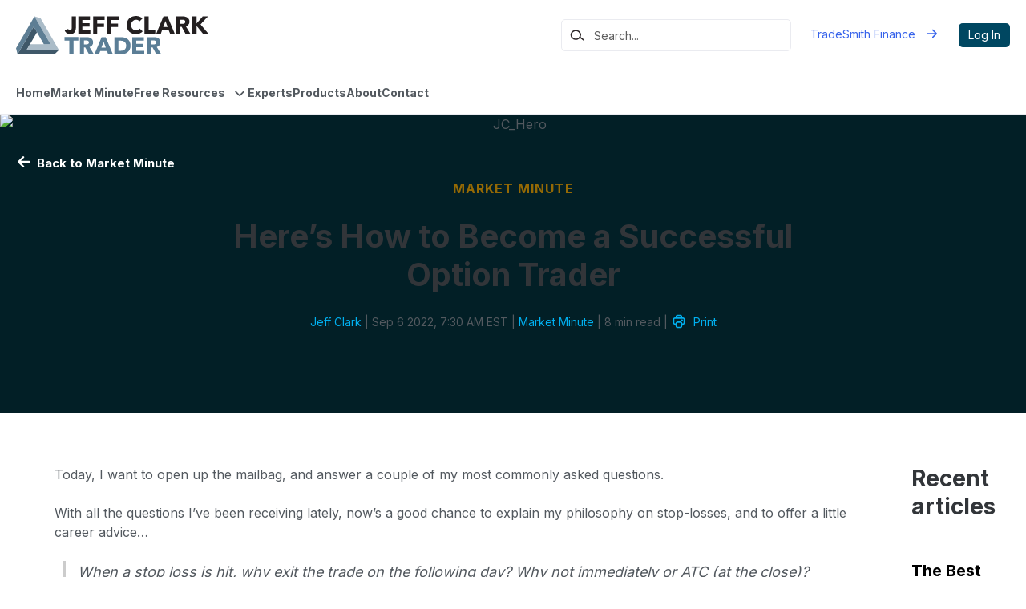

--- FILE ---
content_type: text/html; charset=UTF-8
request_url: https://jeffclarktrader.com/market-minute/heres-how-to-become-a-successful-option-trader/
body_size: 17100
content:
<!DOCTYPE html>
<html lang="en-US" class="no-js sub-site">
	<head>
		<meta charset="UTF-8" />
		<meta name="viewport" content="width=device-width, initial-scale=1" />
		<meta name="theme-color" content="#d23226" />
		<meta name="format-detection" content="telephone=no">
		<script>(function(html){html.className = html.className.replace(/\bno-js\b/,'js')})(document.documentElement);</script>
<title>Here’s How to Become a Successful Option Trader &#8211; Market Minute</title>
<meta name='robots' content='max-image-preview:large' />
<link rel='dns-prefetch' href='//jeffclarktrader.com' />
<link rel='dns-prefetch' href='//se.monetate.net' />
<link rel='dns-prefetch' href='//use.typekit.net' />
<link rel='stylesheet' id='bootstrap-css' href='https://jeffclarktrader.com/market-minute/wp-content/plugins/block-editor-bootstrap-blocks/vendor/twbs/bootstrap/dist/css/bootstrap.min.css?ver=5.2.3' type='text/css' media='all' />
<link rel='stylesheet' id='snapping-css' href='https://jeffclarktrader.com/market-minute/wp-content/plugins/block-editor-bootstrap-blocks/assets/css/snapping.css?ver=5.2.3' type='text/css' media='all' />
<link rel='stylesheet' id='wp-block-library-css' href='https://jeffclarktrader.com/market-minute/wp-includes/css/dist/block-library/style.min.css' type='text/css' media='all' />
<style id='safe-svg-svg-icon-style-inline-css' type='text/css'>
.safe-svg-cover{text-align:center}.safe-svg-cover .safe-svg-inside{display:inline-block;max-width:100%}.safe-svg-cover svg{fill:currentColor;height:100%;max-height:100%;max-width:100%;width:100%}

</style>
<style id='elasticpress-related-posts-style-inline-css' type='text/css'>
.editor-styles-wrapper .wp-block-elasticpress-related-posts ul,.wp-block-elasticpress-related-posts ul{list-style-type:none;padding:0}.editor-styles-wrapper .wp-block-elasticpress-related-posts ul li a>div{display:inline}

</style>
<style id='global-styles-inline-css' type='text/css'>
:root{--wp--preset--aspect-ratio--square: 1;--wp--preset--aspect-ratio--4-3: 4/3;--wp--preset--aspect-ratio--3-4: 3/4;--wp--preset--aspect-ratio--3-2: 3/2;--wp--preset--aspect-ratio--2-3: 2/3;--wp--preset--aspect-ratio--16-9: 16/9;--wp--preset--aspect-ratio--9-16: 9/16;--wp--preset--color--black: #000000;--wp--preset--color--cyan-bluish-gray: #abb8c3;--wp--preset--color--white: var(--c-white);--wp--preset--color--pale-pink: #f78da7;--wp--preset--color--vivid-red: #cf2e2e;--wp--preset--color--luminous-vivid-orange: #ff6900;--wp--preset--color--luminous-vivid-amber: #fcb900;--wp--preset--color--light-green-cyan: #7bdcb5;--wp--preset--color--vivid-green-cyan: #00d084;--wp--preset--color--pale-cyan-blue: #8ed1fc;--wp--preset--color--vivid-cyan-blue: #0693e3;--wp--preset--color--vivid-purple: #9b51e0;--wp--preset--color--light-gray: var(--c-light-gray);--wp--preset--color--mid-gray: var(--c-mid-gray);--wp--preset--color--dark-gray: var(--c-gray-700);--wp--preset--color--navy: var(--c-navy);--wp--preset--color--orange: var(--c-brand-orange-01);--wp--preset--color--blue-500: var(--c-blue-500);--wp--preset--gradient--vivid-cyan-blue-to-vivid-purple: linear-gradient(135deg,rgba(6,147,227,1) 0%,rgb(155,81,224) 100%);--wp--preset--gradient--light-green-cyan-to-vivid-green-cyan: linear-gradient(135deg,rgb(122,220,180) 0%,rgb(0,208,130) 100%);--wp--preset--gradient--luminous-vivid-amber-to-luminous-vivid-orange: linear-gradient(135deg,rgba(252,185,0,1) 0%,rgba(255,105,0,1) 100%);--wp--preset--gradient--luminous-vivid-orange-to-vivid-red: linear-gradient(135deg,rgba(255,105,0,1) 0%,rgb(207,46,46) 100%);--wp--preset--gradient--very-light-gray-to-cyan-bluish-gray: linear-gradient(135deg,rgb(238,238,238) 0%,rgb(169,184,195) 100%);--wp--preset--gradient--cool-to-warm-spectrum: linear-gradient(135deg,rgb(74,234,220) 0%,rgb(151,120,209) 20%,rgb(207,42,186) 40%,rgb(238,44,130) 60%,rgb(251,105,98) 80%,rgb(254,248,76) 100%);--wp--preset--gradient--blush-light-purple: linear-gradient(135deg,rgb(255,206,236) 0%,rgb(152,150,240) 100%);--wp--preset--gradient--blush-bordeaux: linear-gradient(135deg,rgb(254,205,165) 0%,rgb(254,45,45) 50%,rgb(107,0,62) 100%);--wp--preset--gradient--luminous-dusk: linear-gradient(135deg,rgb(255,203,112) 0%,rgb(199,81,192) 50%,rgb(65,88,208) 100%);--wp--preset--gradient--pale-ocean: linear-gradient(135deg,rgb(255,245,203) 0%,rgb(182,227,212) 50%,rgb(51,167,181) 100%);--wp--preset--gradient--electric-grass: linear-gradient(135deg,rgb(202,248,128) 0%,rgb(113,206,126) 100%);--wp--preset--gradient--midnight: linear-gradient(135deg,rgb(2,3,129) 0%,rgb(40,116,252) 100%);--wp--preset--font-size--small: 13px;--wp--preset--font-size--medium: 20px;--wp--preset--font-size--large: 36px;--wp--preset--font-size--x-large: 42px;--wp--preset--font-size--heroh-1: var(--fs-hero-h1);--wp--preset--font-size--h-1: var(--fs-h1);--wp--preset--font-size--h-2: var(--fs-h2);--wp--preset--font-size--h-3: var(--fs-h3);--wp--preset--font-size--h-4: var(--fs-h4);--wp--preset--font-size--h-5: var(--fs-h5);--wp--preset--font-size--body-large: var(--fs-body-large);--wp--preset--font-size--body-medium: var(--fs-body-med);--wp--preset--font-size--body-small: var(--fs-body-small);--wp--preset--font-size--body-xsmall: var(--fs-body-xsmall);--wp--preset--font-size--body-xxsmall: var(--fs-body-xxsmall);--wp--preset--font-size--display-l: var(--fs-display-l);--wp--preset--font-size--display-m: var(--fs-display-m);--wp--preset--spacing--20: 0.44rem;--wp--preset--spacing--30: 0.67rem;--wp--preset--spacing--40: 1rem;--wp--preset--spacing--50: 1.5rem;--wp--preset--spacing--60: 2.25rem;--wp--preset--spacing--70: 3.38rem;--wp--preset--spacing--80: 5.06rem;--wp--preset--shadow--natural: 6px 6px 9px rgba(0, 0, 0, 0.2);--wp--preset--shadow--deep: 12px 12px 50px rgba(0, 0, 0, 0.4);--wp--preset--shadow--sharp: 6px 6px 0px rgba(0, 0, 0, 0.2);--wp--preset--shadow--outlined: 6px 6px 0px -3px rgba(255, 255, 255, 1), 6px 6px rgba(0, 0, 0, 1);--wp--preset--shadow--crisp: 6px 6px 0px rgba(0, 0, 0, 1);}.wp-block-button .wp-block-button__link{--wp--preset--font-size--body-xsmall: var(--fs-body-xsmall);--wp--preset--font-size--body-small: var(--fs-body-small);}.wp-block-heading{--wp--preset--font-family--inter: var(--f-sans);}.wp-block-group{--wp--preset--color--dark-blue: var(--c-dark-blue);--wp--preset--color--brand-blue: var(--c-brand-blue);--wp--preset--color--brand-blue-80: var(--c-brand-blue-80);--wp--preset--color--brand-blue-65: var(--c-brand-blue-65);--wp--preset--color--brand-blue-40: var(--c-brand-blue-40);--wp--preset--color--blue-gray-01: var(--c-blue-gray-01);--wp--preset--color--blue-gray-02: var(--c-blue-gray-02);--wp--preset--color--blue-gray-03: var(--c-blue-gray-03);--wp--preset--color--blue-gray-04: var(--c-blue-gray-04);--wp--preset--color--med-gray-01: var(--c-med-gray-01);--wp--preset--color--med-gray-02: var(--c-med-gray-02);--wp--preset--color--med-gray-03: var(--c-med-gray-03);--wp--preset--color--med-gray-04: var(--c-med-gray-04);--wp--preset--color--brand-orange-01: var(--c-brand-orange-01);--wp--preset--color--brand-orange-02: var(--c-brand-orange-02);--wp--preset--color--brand-orange-03: var(--c-brand-orange-03);--wp--preset--color--brand-orange-04: var(--c-brand-orange-04);--wp--preset--color--light-mid-gray-2: var(--c-light-mid-gray-2);--wp--preset--color--light-mid-gray-3: var(--c-light-mid-gray-3);--wp--preset--color--gray-100: var(--c-gray-100);--wp--preset--color--mid-gray: var(--c-mid-gray);--wp--preset--color--gray-700: var(--c-gray-700);--wp--preset--color--light-gray-01: var(--c-light-gray-01);--wp--preset--color--light-gray-02: var(--c-light-gray-02);--wp--preset--color--light-gray-03: var(--c-light-gray-03);--wp--preset--color--light-gray-04: var(--c-light-gray-04);--wp--preset--color--neutral-5: var(--c-neutral-5);--wp--preset--color--neutral-10: var(--c-neutral-10);--wp--preset--color--neutral-20: var(--c-neutral-20);--wp--preset--color--neutral-40: var(--c-neutral-40);--wp--preset--color--neutral-60: var(--c-neutral-60);--wp--preset--color--neutral-80: var(--c-neutral-80);--wp--preset--color--neutral-90: var(--c-neutral-90);--wp--preset--color--white: var(--c-white);--wp--preset--color--black: var(--c-black);--wp--preset--gradient--light-gray-to-mid-gray: linear-gradient(180deg, rgba(246,247,251,1) 0%, rgba(219,226,232,1) 100%);}:root { --wp--style--global--content-size: 900px;--wp--style--global--wide-size: 1206px; }:where(body) { margin: 0; }.wp-site-blocks > .alignleft { float: left; margin-right: 2em; }.wp-site-blocks > .alignright { float: right; margin-left: 2em; }.wp-site-blocks > .aligncenter { justify-content: center; margin-left: auto; margin-right: auto; }:where(.wp-site-blocks) > * { margin-block-start: 24px; margin-block-end: 0; }:where(.wp-site-blocks) > :first-child { margin-block-start: 0; }:where(.wp-site-blocks) > :last-child { margin-block-end: 0; }:root { --wp--style--block-gap: 24px; }:root :where(.is-layout-flow) > :first-child{margin-block-start: 0;}:root :where(.is-layout-flow) > :last-child{margin-block-end: 0;}:root :where(.is-layout-flow) > *{margin-block-start: 24px;margin-block-end: 0;}:root :where(.is-layout-constrained) > :first-child{margin-block-start: 0;}:root :where(.is-layout-constrained) > :last-child{margin-block-end: 0;}:root :where(.is-layout-constrained) > *{margin-block-start: 24px;margin-block-end: 0;}:root :where(.is-layout-flex){gap: 24px;}:root :where(.is-layout-grid){gap: 24px;}.is-layout-flow > .alignleft{float: left;margin-inline-start: 0;margin-inline-end: 2em;}.is-layout-flow > .alignright{float: right;margin-inline-start: 2em;margin-inline-end: 0;}.is-layout-flow > .aligncenter{margin-left: auto !important;margin-right: auto !important;}.is-layout-constrained > .alignleft{float: left;margin-inline-start: 0;margin-inline-end: 2em;}.is-layout-constrained > .alignright{float: right;margin-inline-start: 2em;margin-inline-end: 0;}.is-layout-constrained > .aligncenter{margin-left: auto !important;margin-right: auto !important;}.is-layout-constrained > :where(:not(.alignleft):not(.alignright):not(.alignfull)){max-width: var(--wp--style--global--content-size);margin-left: auto !important;margin-right: auto !important;}.is-layout-constrained > .alignwide{max-width: var(--wp--style--global--wide-size);}body .is-layout-flex{display: flex;}.is-layout-flex{flex-wrap: wrap;align-items: center;}.is-layout-flex > :is(*, div){margin: 0;}body .is-layout-grid{display: grid;}.is-layout-grid > :is(*, div){margin: 0;}body{padding-top: 0px;padding-right: 0px;padding-bottom: 0px;padding-left: 0px;}a:where(:not(.wp-element-button)){text-decoration: underline;}:root :where(.wp-element-button, .wp-block-button__link){background-color: #32373c;border-width: 0;color: #fff;font-family: inherit;font-size: inherit;line-height: inherit;padding: calc(0.667em + 2px) calc(1.333em + 2px);text-decoration: none;}.has-black-color{color: var(--wp--preset--color--black) !important;}.has-cyan-bluish-gray-color{color: var(--wp--preset--color--cyan-bluish-gray) !important;}.has-white-color{color: var(--wp--preset--color--white) !important;}.has-pale-pink-color{color: var(--wp--preset--color--pale-pink) !important;}.has-vivid-red-color{color: var(--wp--preset--color--vivid-red) !important;}.has-luminous-vivid-orange-color{color: var(--wp--preset--color--luminous-vivid-orange) !important;}.has-luminous-vivid-amber-color{color: var(--wp--preset--color--luminous-vivid-amber) !important;}.has-light-green-cyan-color{color: var(--wp--preset--color--light-green-cyan) !important;}.has-vivid-green-cyan-color{color: var(--wp--preset--color--vivid-green-cyan) !important;}.has-pale-cyan-blue-color{color: var(--wp--preset--color--pale-cyan-blue) !important;}.has-vivid-cyan-blue-color{color: var(--wp--preset--color--vivid-cyan-blue) !important;}.has-vivid-purple-color{color: var(--wp--preset--color--vivid-purple) !important;}.has-light-gray-color{color: var(--wp--preset--color--light-gray) !important;}.has-mid-gray-color{color: var(--wp--preset--color--mid-gray) !important;}.has-dark-gray-color{color: var(--wp--preset--color--dark-gray) !important;}.has-navy-color{color: var(--wp--preset--color--navy) !important;}.has-orange-color{color: var(--wp--preset--color--orange) !important;}.has-blue-500-color{color: var(--wp--preset--color--blue-500) !important;}.has-black-background-color{background-color: var(--wp--preset--color--black) !important;}.has-cyan-bluish-gray-background-color{background-color: var(--wp--preset--color--cyan-bluish-gray) !important;}.has-white-background-color{background-color: var(--wp--preset--color--white) !important;}.has-pale-pink-background-color{background-color: var(--wp--preset--color--pale-pink) !important;}.has-vivid-red-background-color{background-color: var(--wp--preset--color--vivid-red) !important;}.has-luminous-vivid-orange-background-color{background-color: var(--wp--preset--color--luminous-vivid-orange) !important;}.has-luminous-vivid-amber-background-color{background-color: var(--wp--preset--color--luminous-vivid-amber) !important;}.has-light-green-cyan-background-color{background-color: var(--wp--preset--color--light-green-cyan) !important;}.has-vivid-green-cyan-background-color{background-color: var(--wp--preset--color--vivid-green-cyan) !important;}.has-pale-cyan-blue-background-color{background-color: var(--wp--preset--color--pale-cyan-blue) !important;}.has-vivid-cyan-blue-background-color{background-color: var(--wp--preset--color--vivid-cyan-blue) !important;}.has-vivid-purple-background-color{background-color: var(--wp--preset--color--vivid-purple) !important;}.has-light-gray-background-color{background-color: var(--wp--preset--color--light-gray) !important;}.has-mid-gray-background-color{background-color: var(--wp--preset--color--mid-gray) !important;}.has-dark-gray-background-color{background-color: var(--wp--preset--color--dark-gray) !important;}.has-navy-background-color{background-color: var(--wp--preset--color--navy) !important;}.has-orange-background-color{background-color: var(--wp--preset--color--orange) !important;}.has-blue-500-background-color{background-color: var(--wp--preset--color--blue-500) !important;}.has-black-border-color{border-color: var(--wp--preset--color--black) !important;}.has-cyan-bluish-gray-border-color{border-color: var(--wp--preset--color--cyan-bluish-gray) !important;}.has-white-border-color{border-color: var(--wp--preset--color--white) !important;}.has-pale-pink-border-color{border-color: var(--wp--preset--color--pale-pink) !important;}.has-vivid-red-border-color{border-color: var(--wp--preset--color--vivid-red) !important;}.has-luminous-vivid-orange-border-color{border-color: var(--wp--preset--color--luminous-vivid-orange) !important;}.has-luminous-vivid-amber-border-color{border-color: var(--wp--preset--color--luminous-vivid-amber) !important;}.has-light-green-cyan-border-color{border-color: var(--wp--preset--color--light-green-cyan) !important;}.has-vivid-green-cyan-border-color{border-color: var(--wp--preset--color--vivid-green-cyan) !important;}.has-pale-cyan-blue-border-color{border-color: var(--wp--preset--color--pale-cyan-blue) !important;}.has-vivid-cyan-blue-border-color{border-color: var(--wp--preset--color--vivid-cyan-blue) !important;}.has-vivid-purple-border-color{border-color: var(--wp--preset--color--vivid-purple) !important;}.has-light-gray-border-color{border-color: var(--wp--preset--color--light-gray) !important;}.has-mid-gray-border-color{border-color: var(--wp--preset--color--mid-gray) !important;}.has-dark-gray-border-color{border-color: var(--wp--preset--color--dark-gray) !important;}.has-navy-border-color{border-color: var(--wp--preset--color--navy) !important;}.has-orange-border-color{border-color: var(--wp--preset--color--orange) !important;}.has-blue-500-border-color{border-color: var(--wp--preset--color--blue-500) !important;}.has-vivid-cyan-blue-to-vivid-purple-gradient-background{background: var(--wp--preset--gradient--vivid-cyan-blue-to-vivid-purple) !important;}.has-light-green-cyan-to-vivid-green-cyan-gradient-background{background: var(--wp--preset--gradient--light-green-cyan-to-vivid-green-cyan) !important;}.has-luminous-vivid-amber-to-luminous-vivid-orange-gradient-background{background: var(--wp--preset--gradient--luminous-vivid-amber-to-luminous-vivid-orange) !important;}.has-luminous-vivid-orange-to-vivid-red-gradient-background{background: var(--wp--preset--gradient--luminous-vivid-orange-to-vivid-red) !important;}.has-very-light-gray-to-cyan-bluish-gray-gradient-background{background: var(--wp--preset--gradient--very-light-gray-to-cyan-bluish-gray) !important;}.has-cool-to-warm-spectrum-gradient-background{background: var(--wp--preset--gradient--cool-to-warm-spectrum) !important;}.has-blush-light-purple-gradient-background{background: var(--wp--preset--gradient--blush-light-purple) !important;}.has-blush-bordeaux-gradient-background{background: var(--wp--preset--gradient--blush-bordeaux) !important;}.has-luminous-dusk-gradient-background{background: var(--wp--preset--gradient--luminous-dusk) !important;}.has-pale-ocean-gradient-background{background: var(--wp--preset--gradient--pale-ocean) !important;}.has-electric-grass-gradient-background{background: var(--wp--preset--gradient--electric-grass) !important;}.has-midnight-gradient-background{background: var(--wp--preset--gradient--midnight) !important;}.has-small-font-size{font-size: var(--wp--preset--font-size--small) !important;}.has-medium-font-size{font-size: var(--wp--preset--font-size--medium) !important;}.has-large-font-size{font-size: var(--wp--preset--font-size--large) !important;}.has-x-large-font-size{font-size: var(--wp--preset--font-size--x-large) !important;}.has-heroh-1-font-size{font-size: var(--wp--preset--font-size--heroh-1) !important;}.has-h-1-font-size{font-size: var(--wp--preset--font-size--h-1) !important;}.has-h-2-font-size{font-size: var(--wp--preset--font-size--h-2) !important;}.has-h-3-font-size{font-size: var(--wp--preset--font-size--h-3) !important;}.has-h-4-font-size{font-size: var(--wp--preset--font-size--h-4) !important;}.has-h-5-font-size{font-size: var(--wp--preset--font-size--h-5) !important;}.has-body-large-font-size{font-size: var(--wp--preset--font-size--body-large) !important;}.has-body-medium-font-size{font-size: var(--wp--preset--font-size--body-medium) !important;}.has-body-small-font-size{font-size: var(--wp--preset--font-size--body-small) !important;}.has-body-xsmall-font-size{font-size: var(--wp--preset--font-size--body-xsmall) !important;}.has-body-xxsmall-font-size{font-size: var(--wp--preset--font-size--body-xxsmall) !important;}.has-display-l-font-size{font-size: var(--wp--preset--font-size--display-l) !important;}.has-display-m-font-size{font-size: var(--wp--preset--font-size--display-m) !important;}.wp-block-button .wp-block-button__link.has-body-xsmall-font-size{font-size: var(--wp--preset--font-size--body-xsmall) !important;}.wp-block-button .wp-block-button__link.has-body-small-font-size{font-size: var(--wp--preset--font-size--body-small) !important;}.wp-block-heading.has-inter-font-family{font-family: var(--wp--preset--font-family--inter) !important;}.wp-block-group.has-dark-blue-color{color: var(--wp--preset--color--dark-blue) !important;}.wp-block-group.has-brand-blue-color{color: var(--wp--preset--color--brand-blue) !important;}.wp-block-group.has-brand-blue-80-color{color: var(--wp--preset--color--brand-blue-80) !important;}.wp-block-group.has-brand-blue-65-color{color: var(--wp--preset--color--brand-blue-65) !important;}.wp-block-group.has-brand-blue-40-color{color: var(--wp--preset--color--brand-blue-40) !important;}.wp-block-group.has-blue-gray-01-color{color: var(--wp--preset--color--blue-gray-01) !important;}.wp-block-group.has-blue-gray-02-color{color: var(--wp--preset--color--blue-gray-02) !important;}.wp-block-group.has-blue-gray-03-color{color: var(--wp--preset--color--blue-gray-03) !important;}.wp-block-group.has-blue-gray-04-color{color: var(--wp--preset--color--blue-gray-04) !important;}.wp-block-group.has-med-gray-01-color{color: var(--wp--preset--color--med-gray-01) !important;}.wp-block-group.has-med-gray-02-color{color: var(--wp--preset--color--med-gray-02) !important;}.wp-block-group.has-med-gray-03-color{color: var(--wp--preset--color--med-gray-03) !important;}.wp-block-group.has-med-gray-04-color{color: var(--wp--preset--color--med-gray-04) !important;}.wp-block-group.has-brand-orange-01-color{color: var(--wp--preset--color--brand-orange-01) !important;}.wp-block-group.has-brand-orange-02-color{color: var(--wp--preset--color--brand-orange-02) !important;}.wp-block-group.has-brand-orange-03-color{color: var(--wp--preset--color--brand-orange-03) !important;}.wp-block-group.has-brand-orange-04-color{color: var(--wp--preset--color--brand-orange-04) !important;}.wp-block-group.has-light-mid-gray-2-color{color: var(--wp--preset--color--light-mid-gray-2) !important;}.wp-block-group.has-light-mid-gray-3-color{color: var(--wp--preset--color--light-mid-gray-3) !important;}.wp-block-group.has-gray-100-color{color: var(--wp--preset--color--gray-100) !important;}.wp-block-group.has-mid-gray-color{color: var(--wp--preset--color--mid-gray) !important;}.wp-block-group.has-gray-700-color{color: var(--wp--preset--color--gray-700) !important;}.wp-block-group.has-light-gray-01-color{color: var(--wp--preset--color--light-gray-01) !important;}.wp-block-group.has-light-gray-02-color{color: var(--wp--preset--color--light-gray-02) !important;}.wp-block-group.has-light-gray-03-color{color: var(--wp--preset--color--light-gray-03) !important;}.wp-block-group.has-light-gray-04-color{color: var(--wp--preset--color--light-gray-04) !important;}.wp-block-group.has-neutral-5-color{color: var(--wp--preset--color--neutral-5) !important;}.wp-block-group.has-neutral-10-color{color: var(--wp--preset--color--neutral-10) !important;}.wp-block-group.has-neutral-20-color{color: var(--wp--preset--color--neutral-20) !important;}.wp-block-group.has-neutral-40-color{color: var(--wp--preset--color--neutral-40) !important;}.wp-block-group.has-neutral-60-color{color: var(--wp--preset--color--neutral-60) !important;}.wp-block-group.has-neutral-80-color{color: var(--wp--preset--color--neutral-80) !important;}.wp-block-group.has-neutral-90-color{color: var(--wp--preset--color--neutral-90) !important;}.wp-block-group.has-white-color{color: var(--wp--preset--color--white) !important;}.wp-block-group.has-black-color{color: var(--wp--preset--color--black) !important;}.wp-block-group.has-dark-blue-background-color{background-color: var(--wp--preset--color--dark-blue) !important;}.wp-block-group.has-brand-blue-background-color{background-color: var(--wp--preset--color--brand-blue) !important;}.wp-block-group.has-brand-blue-80-background-color{background-color: var(--wp--preset--color--brand-blue-80) !important;}.wp-block-group.has-brand-blue-65-background-color{background-color: var(--wp--preset--color--brand-blue-65) !important;}.wp-block-group.has-brand-blue-40-background-color{background-color: var(--wp--preset--color--brand-blue-40) !important;}.wp-block-group.has-blue-gray-01-background-color{background-color: var(--wp--preset--color--blue-gray-01) !important;}.wp-block-group.has-blue-gray-02-background-color{background-color: var(--wp--preset--color--blue-gray-02) !important;}.wp-block-group.has-blue-gray-03-background-color{background-color: var(--wp--preset--color--blue-gray-03) !important;}.wp-block-group.has-blue-gray-04-background-color{background-color: var(--wp--preset--color--blue-gray-04) !important;}.wp-block-group.has-med-gray-01-background-color{background-color: var(--wp--preset--color--med-gray-01) !important;}.wp-block-group.has-med-gray-02-background-color{background-color: var(--wp--preset--color--med-gray-02) !important;}.wp-block-group.has-med-gray-03-background-color{background-color: var(--wp--preset--color--med-gray-03) !important;}.wp-block-group.has-med-gray-04-background-color{background-color: var(--wp--preset--color--med-gray-04) !important;}.wp-block-group.has-brand-orange-01-background-color{background-color: var(--wp--preset--color--brand-orange-01) !important;}.wp-block-group.has-brand-orange-02-background-color{background-color: var(--wp--preset--color--brand-orange-02) !important;}.wp-block-group.has-brand-orange-03-background-color{background-color: var(--wp--preset--color--brand-orange-03) !important;}.wp-block-group.has-brand-orange-04-background-color{background-color: var(--wp--preset--color--brand-orange-04) !important;}.wp-block-group.has-light-mid-gray-2-background-color{background-color: var(--wp--preset--color--light-mid-gray-2) !important;}.wp-block-group.has-light-mid-gray-3-background-color{background-color: var(--wp--preset--color--light-mid-gray-3) !important;}.wp-block-group.has-gray-100-background-color{background-color: var(--wp--preset--color--gray-100) !important;}.wp-block-group.has-mid-gray-background-color{background-color: var(--wp--preset--color--mid-gray) !important;}.wp-block-group.has-gray-700-background-color{background-color: var(--wp--preset--color--gray-700) !important;}.wp-block-group.has-light-gray-01-background-color{background-color: var(--wp--preset--color--light-gray-01) !important;}.wp-block-group.has-light-gray-02-background-color{background-color: var(--wp--preset--color--light-gray-02) !important;}.wp-block-group.has-light-gray-03-background-color{background-color: var(--wp--preset--color--light-gray-03) !important;}.wp-block-group.has-light-gray-04-background-color{background-color: var(--wp--preset--color--light-gray-04) !important;}.wp-block-group.has-neutral-5-background-color{background-color: var(--wp--preset--color--neutral-5) !important;}.wp-block-group.has-neutral-10-background-color{background-color: var(--wp--preset--color--neutral-10) !important;}.wp-block-group.has-neutral-20-background-color{background-color: var(--wp--preset--color--neutral-20) !important;}.wp-block-group.has-neutral-40-background-color{background-color: var(--wp--preset--color--neutral-40) !important;}.wp-block-group.has-neutral-60-background-color{background-color: var(--wp--preset--color--neutral-60) !important;}.wp-block-group.has-neutral-80-background-color{background-color: var(--wp--preset--color--neutral-80) !important;}.wp-block-group.has-neutral-90-background-color{background-color: var(--wp--preset--color--neutral-90) !important;}.wp-block-group.has-white-background-color{background-color: var(--wp--preset--color--white) !important;}.wp-block-group.has-black-background-color{background-color: var(--wp--preset--color--black) !important;}.wp-block-group.has-dark-blue-border-color{border-color: var(--wp--preset--color--dark-blue) !important;}.wp-block-group.has-brand-blue-border-color{border-color: var(--wp--preset--color--brand-blue) !important;}.wp-block-group.has-brand-blue-80-border-color{border-color: var(--wp--preset--color--brand-blue-80) !important;}.wp-block-group.has-brand-blue-65-border-color{border-color: var(--wp--preset--color--brand-blue-65) !important;}.wp-block-group.has-brand-blue-40-border-color{border-color: var(--wp--preset--color--brand-blue-40) !important;}.wp-block-group.has-blue-gray-01-border-color{border-color: var(--wp--preset--color--blue-gray-01) !important;}.wp-block-group.has-blue-gray-02-border-color{border-color: var(--wp--preset--color--blue-gray-02) !important;}.wp-block-group.has-blue-gray-03-border-color{border-color: var(--wp--preset--color--blue-gray-03) !important;}.wp-block-group.has-blue-gray-04-border-color{border-color: var(--wp--preset--color--blue-gray-04) !important;}.wp-block-group.has-med-gray-01-border-color{border-color: var(--wp--preset--color--med-gray-01) !important;}.wp-block-group.has-med-gray-02-border-color{border-color: var(--wp--preset--color--med-gray-02) !important;}.wp-block-group.has-med-gray-03-border-color{border-color: var(--wp--preset--color--med-gray-03) !important;}.wp-block-group.has-med-gray-04-border-color{border-color: var(--wp--preset--color--med-gray-04) !important;}.wp-block-group.has-brand-orange-01-border-color{border-color: var(--wp--preset--color--brand-orange-01) !important;}.wp-block-group.has-brand-orange-02-border-color{border-color: var(--wp--preset--color--brand-orange-02) !important;}.wp-block-group.has-brand-orange-03-border-color{border-color: var(--wp--preset--color--brand-orange-03) !important;}.wp-block-group.has-brand-orange-04-border-color{border-color: var(--wp--preset--color--brand-orange-04) !important;}.wp-block-group.has-light-mid-gray-2-border-color{border-color: var(--wp--preset--color--light-mid-gray-2) !important;}.wp-block-group.has-light-mid-gray-3-border-color{border-color: var(--wp--preset--color--light-mid-gray-3) !important;}.wp-block-group.has-gray-100-border-color{border-color: var(--wp--preset--color--gray-100) !important;}.wp-block-group.has-mid-gray-border-color{border-color: var(--wp--preset--color--mid-gray) !important;}.wp-block-group.has-gray-700-border-color{border-color: var(--wp--preset--color--gray-700) !important;}.wp-block-group.has-light-gray-01-border-color{border-color: var(--wp--preset--color--light-gray-01) !important;}.wp-block-group.has-light-gray-02-border-color{border-color: var(--wp--preset--color--light-gray-02) !important;}.wp-block-group.has-light-gray-03-border-color{border-color: var(--wp--preset--color--light-gray-03) !important;}.wp-block-group.has-light-gray-04-border-color{border-color: var(--wp--preset--color--light-gray-04) !important;}.wp-block-group.has-neutral-5-border-color{border-color: var(--wp--preset--color--neutral-5) !important;}.wp-block-group.has-neutral-10-border-color{border-color: var(--wp--preset--color--neutral-10) !important;}.wp-block-group.has-neutral-20-border-color{border-color: var(--wp--preset--color--neutral-20) !important;}.wp-block-group.has-neutral-40-border-color{border-color: var(--wp--preset--color--neutral-40) !important;}.wp-block-group.has-neutral-60-border-color{border-color: var(--wp--preset--color--neutral-60) !important;}.wp-block-group.has-neutral-80-border-color{border-color: var(--wp--preset--color--neutral-80) !important;}.wp-block-group.has-neutral-90-border-color{border-color: var(--wp--preset--color--neutral-90) !important;}.wp-block-group.has-white-border-color{border-color: var(--wp--preset--color--white) !important;}.wp-block-group.has-black-border-color{border-color: var(--wp--preset--color--black) !important;}.wp-block-group.has-light-gray-to-mid-gray-gradient-background{background: var(--wp--preset--gradient--light-gray-to-mid-gray) !important;}
:root :where(.wp-block-pullquote){font-size: 1.5em;line-height: 1.6;}
</style>
<link rel='stylesheet' id='contact-form-7-css' href='https://jeffclarktrader.com/market-minute/wp-content/plugins/contact-form-7/includes/css/styles.css?ver=6.1.3' type='text/css' media='all' />
<link rel='stylesheet' id='ep_general_styles-css' href='https://jeffclarktrader.com/market-minute/wp-content/plugins/elasticpress/dist/css/general-styles.css?ver=66295efe92a630617c00' type='text/css' media='all' />
<link rel='stylesheet' id='notifications-bell-style-css' href='https://jeffclarktrader.com/market-minute/wp-content/plugins/posts-notification-bell/assets/css/style.css?ver=0.1.084' type='text/css' media='all' />
<link rel='stylesheet' id='styles-css' href='https://jeffclarktrader.com/market-minute/wp-content/themes/jct/dist/css/style.css?ver=7f209e88063ef406ba5b' type='text/css' media='all' />
<link rel='stylesheet' id='typekit-css' href='//use.typekit.net/yus2rgq.css' type='text/css' media='all' />
<link rel='stylesheet' id='elasticpress-facets-css' href='https://jeffclarktrader.com/market-minute/wp-content/plugins/elasticpress/dist/css/facets-styles.css?ver=e96caca972beab457d95' type='text/css' media='all' />
<link rel='stylesheet' id='bootstrap-blocks-css' href='https://jeffclarktrader.com/market-minute/wp-content/plugins/block-editor-bootstrap-blocks/build/style-index.css?ver=1709023942' type='text/css' media='all' />
<script type="text/javascript" src="https://jeffclarktrader.com/market-minute/wp-includes/js/jquery/jquery.min.js?ver=3.7.1" id="jquery-core-js"></script>
<script type="text/javascript" src="https://jeffclarktrader.com/market-minute/wp-includes/js/jquery/jquery-migrate.min.js?ver=3.4.1" id="jquery-migrate-js"></script>
<script type="text/javascript" id="monetate-js-before">
/* <![CDATA[ */
var monetateT = new Date().getTime();
/* ]]> */
</script>
<script type="text/javascript" src="//se.monetate.net/js/2/a-64c35d56/p/jeffclarktrader.com/entry.js" id="monetate-js" defer></script>
<script type="text/javascript" id="monetate-js-after">
/* <![CDATA[ */
window.monetateQ = window.monetateQ || [];
window.monetateQ.push(["setPageType","post"]);
window.monetateQ.push(["trackData"]);
/* ]]> */
</script>
<link rel="https://api.w.org/" href="https://jeffclarktrader.com/market-minute/wp-json/" /><link rel="alternate" title="JSON" type="application/json" href="https://jeffclarktrader.com/market-minute/wp-json/wp/v2/posts/20081" /><link rel="canonical" href="https://jeffclarktrader.com/market-minute/heres-how-to-become-a-successful-option-trader/" />
<link rel='shortlink' href='https://jeffclarktrader.com/market-minute/?p=20081' />
<link rel="alternate" title="oEmbed (JSON)" type="application/json+oembed" href="https://jeffclarktrader.com/market-minute/wp-json/oembed/1.0/embed?url=https%3A%2F%2Fjeffclarktrader.com%2Fmarket-minute%2Fheres-how-to-become-a-successful-option-trader%2F" />
<link rel="alternate" title="oEmbed (XML)" type="text/xml+oembed" href="https://jeffclarktrader.com/market-minute/wp-json/oembed/1.0/embed?url=https%3A%2F%2Fjeffclarktrader.com%2Fmarket-minute%2Fheres-how-to-become-a-successful-option-trader%2F&#038;format=xml" />
	<!-- Cobrowse.io script start -->
	<script data-osano="ANALYTICS" type="text/plain" class="ipm-osano-js">
		(function(w,t,c,p,s,e){p=new Promise(function(r){w[c]={client:function(){if(!s){
		s=document.createElement(t);s.src='https://js.cobrowse.io/CobrowseIO.js';s.async=1;
		e=document.getElementsByTagName(t)[0];e.parentNode.insertBefore(s,e);s.onload=function()
		{r(w[c]);};}return p;}};});})(window,'script','CobrowseIO');

		CobrowseIO.license = "2u8K9nKukpMp1Q";
		CobrowseIO.client().then(function(){
			CobrowseIO.start();
		});
	</script>
	<!-- Cobrowse.io script end -->
	<script type="text/javascript" src="//cdn.evgnet.com/beacon/stansberryholdings/alta_prod/scripts/evergage.min.js"></script>
<script>
  (function(h,o,u,n,d) {
    h=h[d]=h[d]||{q:[],onReady:function(c){h.q.push(c)}}
    d=o.createElement(u);d.async=1;d.src=n
    n=o.getElementsByTagName(u)[0];n.parentNode.insertBefore(d,n)
  })(window,document,'script','https://www.datadoghq-browser-agent.com/us1/v6/datadog-rum.js','DD_RUM')
  window.DD_RUM.onReady(function() {
    window.DD_RUM.init({
    applicationId: 'cfd5be59-77de-4aa5-8aaa-c9703c93dcc2',
    clientToken: 'pubefe6a1a16a866f62af94804a535595ad',
    // `site` refers to the Datadog site parameter of your organization
    // see https://docs.datadoghq.com/getting_started/site/
    site: 'datadoghq.com',
    service: 'jeffclarktrader.com/market-minute',
      env: 'prod',
      // Specify a version number to identify the deployed version of your application in Datadog
      // version: '1.0.0',
      sessionSampleRate: 100,
      sessionReplaySampleRate: 10,
      trackBfcacheViews: true,
      defaultPrivacyLevel: 'mask-user-input',
    });
  })
</script><link rel='manifest' href='https://jeffclarktrader.com/market-minute/wp-content/themes/jct/manifest.json' /><script>
           var jct_ajax = "https://jeffclarktrader.com/market-minute/wp-admin/admin-ajax.php";
         </script>		<script data-osano="ANALYTICS" type="text/plain" class="ipm-osano-js">
			!function(){"use strict";var o=window.jstag||(window.jstag={}),r=[];function n(e){o[e]=function(){for(var n=arguments.length,t=new Array(n),i=0;i<n;i++)t[i]=arguments[i];r.push([e,t])}}n("send"),n("mock"),n("identify"),n("pageView"),n("unblock"),n("getid"),n("setid"),n("loadEntity"),n("getEntity"),n("on"),n("once"),n("call"),o.loadScript=function(n,t,i){var e=document.createElement("script");e.async=!0,e.src=n,e.onload=t,e.onerror=i;var o=document.getElementsByTagName("script")[0],r=o&&o.parentNode||document.head||document.body,c=o||r.lastChild;return null!=c?r.insertBefore(e,c):r.appendChild(e),this},o.init=function n(t){return this.config=t,this.loadScript(t.src,function(){if(o.init===n)throw new Error("Load error!");o.init(o.config),function(){for(var n=0;n<r.length;n++){var t=r[n][0],i=r[n][1];o[t].apply(o,i)}r=void 0}()}),this}}();
			// Define config and initialize Lytics tracking tag.
			jstag.init({
				src: '//c.lytics.io/api/tag/df75ddd37cbd201124742ab02344cc61/latest.min.js'
			});
		</script>
				<script data-osano="ANALYTICS" type="text/plain" class="ipm-osano-js">function e(e){var t=!(arguments.length>1&&void 0!==arguments[1])||arguments[1],c=document.createElement("script");c.src=e,t?c.type="module":(c.async=!0,c.type="text/javascript",c.setAttribute("nomodule",""));var n=document.getElementsByTagName("script")[0];n.parentNode.insertBefore(c,n)}function t(t,c,n){var a,o,r;null!==(a=t.marfeel)&&void 0!==a||(t.marfeel={}),null!==(o=(r=t.marfeel).cmd)&&void 0!==o||(r.cmd=[]),t.marfeel.config=n,t.marfeel.config.accountId=c;var i=" https://sdk.mrf.io/statics";e("".concat(i,"/marfeel-sdk.js?id=").concat(c),!0),e("".concat(i,"/marfeel-sdk.es5.js?id=").concat(c),!1)}!function(e,c){var n=arguments.length>2&&void 0!==arguments[2]?arguments[2]:{};t(e,c,n)}(window,1442,{});</script>

		<script data-osano="ANALYTICS" type="text/plain" class="ipm-osano-js">
			(async function () {
				let isUserLoggedIn = false;

				if (
					'undefined' !== typeof window.ipAuthentication &&
					'undefined' !== typeof window.ipAuthentication.isUserLoggedIn
				) {
					isUserLoggedIn = await window.ipAuthentication.isUserLoggedIn();
				}

				let pageVarSet = false;
				const setMarfeelPageVar = () => {
					if (pageVarSet) {
						return;
					}

					if (
						typeof window.marfeel !== 'undefined' &&
						typeof window.marfeel.cmd !== 'undefined'
					) {
						pageVarSet = true;

						window.marfeel.cmd.push([
							'compass',
							function(compass) {
								if (isUserLoggedIn) {
									compass.setPageVar('closed', 'hard-paywall');
								} else {
									compass.setPageVar('open');
								}
							}
						]);
					} else {
						setTimeout(function () {
							setMarfeelPageVar();
						}, 100);
					}
				};

				setMarfeelPageVar();

				let userTypeSet = false;
				const setMarfeelUserType = () => {
					if (userTypeSet) {
						return;
					}

					if (
						typeof window.marfeel !== 'undefined' &&
						typeof window.marfeel.cmd !== 'undefined'
					) {
						userTypeSet = true;

						window.marfeel.cmd.push([
							'compass',
							function (compass) {
								compass.setUserType('paid');
							},
						]);
					} else {
						setTimeout(function () {
							setMarfeelUserType();
						}, 100);
					}
				};

				if (isUserLoggedIn) {
					setMarfeelUserType();
				}
			})();
		</script>
		<meta property="mrf:authors" content="Juan Bolmey" /><meta property="mrf:sections" content="Market minute" /><meta property="mrf:tags" content="Page Type:Post" /><script>document.addEventListener("readystatechange",function(){var e,t;"interactive"==document.readyState&&((e=document.createElement("div")).className="container",(t=document.createElement("div")).className="bs-offset-helper",e.appendChild(t),document.body.appendChild(e),setTimeout(function(){document.documentElement.style.setProperty("--bs-offset",document.querySelector(".bs-offset-helper").getBoundingClientRect().left+"px")},1))},!0);var bsOffsetTimer="";window.addEventListener("resize",function(){clearTimeout(bsOffsetTimer),bsOffsetTimer=setTimeout(function(){document.documentElement.style.setProperty("--bs-offset",document.querySelector(".bs-offset-helper").getBoundingClientRect().left+"px")},100)},!0);</script>	</head>

	<body class="post-template-default single single-post postid-20081 single-format-standard jct-theme">
				<header id="top" class="hide-on-print site-header">
			<a href="#main-content" class="screen-reader-text is-focusable">Skip to Content</a>
			<!-- Primary Navigation bar -->
			<div class="container primary">
				<div class="primary-top-container">
					<div class="primary-logo-container">
						<a itemprop="url" href="https://jeffclarktrader.com/" rel="home" class="primary-logo-link">
														<img class="primary-logo" itemprop="logo" src="https://jeffclarktrader.com/wp-content/uploads/2024/12/jeff-clark-trader-logo.svg" alt="Premium logo" />

															<span class="screen-reader-text">
									Market Minute								</span>
													</a>
					</div>

					<div class="primary-button-container">
													<button id="search-toggle" class="search-toggle" aria-controls="primary-search">
								<span class="icon-search" aria-hidden="true">
									<svg xmlns="http://www.w3.org/2000/svg" width="22" height="18" fill="none"><path fill="#2F2A2B" d="M17.083 8.481a8.114 8.114 0 1 1-16.228 0 8.114 8.114 0 0 1 16.228 0m-14.2 0a6.085 6.085 0 1 0 12.171 0 6.085 6.085 0 0 0-12.17 0z" /><path stroke="#2F2A2B" stroke-linecap="round" stroke-width="2" d="m15.783 12.639 5.048 3.957" /></svg>								</span>

								<span class="icon-close" aria-hidden="true">
									<svg xmlns="http://www.w3.org/2000/svg" width="18" height="18" fill="none" viewBox="0 0 18 18"><path stroke="#000" stroke-width="2" d="m1 1 16 16m0-16L1 17" /></svg>								</span>
							</button>
						
						<a class="primary-menu-toggle" href="#primary-nav" aria-controls="primary-nav">
							<span class="screen-reader-text">Primary Menu</span>
							<span class="menu-icon--open">
								<svg xmlns="http://www.w3.org/2000/svg" width="22" height="16" fill="none"><path stroke="#2F2A2B" stroke-width="2" d="M.559 1H22M.559 7.632H22M.559 15H22" /></svg>							</span>

							<span class="menu-icon--close">
								<svg xmlns="http://www.w3.org/2000/svg" width="18" height="18" fill="none" viewBox="0 0 18 18"><path stroke="#000" stroke-width="2" d="m1 1 16 16m0-16L1 17" /></svg>							</span>
						</a>
					</div>

					<div class="primary-right-col">
						
<div id="primary-search">
	<form role="search" id="searchform" class="primary-search-form" method="get" action="https://jeffclarktrader.com/market-minute/">
		<meta itemprop="target" content="https://jeffclarktrader.com/market-minute/?s={s}" />

		<label class="primary-search-label" for="primary-search-input">
			<span class="screen-reader-text">Search for:</span>
		</label>

		<input class="primary-search-input" itemprop="query-input" type="search" id="primary-search-input" value="" placeholder="Search..." name="s" />

		<input class="primary-search-submit screen-reader-text" type="submit" value="Submit">
	</form>
</div>

						
						
<div class="subscriber-menus">
	
	<nav class="js-subscriber-bar-toggle" role="navigation">
		<div class="my-3 my-md-0 gap-3 gap-md-4 is-layout-flex">
							<div class="wp-block-button is-style-outline has-icon has-icon--append has-icon--append-arrow-right">
					<a href="https://finance.tradesmith.com/dashboard/" itemprop="url" target="_blank"
					   class="wp-block-button__link wp-element-button">
						TradeSmith Finance					</a>
				</div>
			
							<div class="subscriber-buttons-login">
					
					<a class="subscriber-button subscriber-button--login btn"
					   href="https://jeffclarktrader.com/market-minute/jct-login/?jct_from=https://jeffclarktrader.com/services">
						Log In					</a>
				</div>
			
		</div>

			</nav>
</div>
					</div>

				</div><!-- /.primary-top-container -->

				<div class="primary-bottom-container ">
					<nav class="site-navigation" role="navigation" aria-label="Site navigation">
						<div class="menu-header-menu-container"><ul id="primary-nav" class="primary-menu"><li id="menu-item-22327" class="menu-item menu-item-type-custom menu-item-object-custom menu-item-22327"><a href="https://jeffclarktrader.com/">Home</a></li>
<li id="menu-item-22405" class="menu-item menu-item-type-custom menu-item-object-custom menu-item-22405"><a href="/market-minute/">Market Minute</a></li>
<li id="menu-item-22330" class="menu-item menu-item-type-custom menu-item-object-custom menu-item-has-children menu-item-22330"><a href="#">Free Resources</a>
<ul class="sub-menu">
	<li id="menu-item-22333" class="menu-item menu-item-type-custom menu-item-object-custom menu-item-22333"><a href="/track-record/">Track Record</a></li>
	<li id="menu-item-25790" class="menu-item menu-item-type-custom menu-item-object-custom menu-item-25790"><a href="https://jeffclarktrader.com/category/podcast">Podcast</a></li>
	<li id="menu-item-22336" class="menu-item menu-item-type-custom menu-item-object-custom menu-item-22336"><a href="/videos/">Training Videos</a></li>
	<li id="menu-item-22342" class="menu-item menu-item-type-custom menu-item-object-custom menu-item-22342"><a href="/glossary/">Training Glossary</a></li>
	<li id="menu-item-22339" class="menu-item menu-item-type-custom menu-item-object-custom menu-item-22339"><a href="/special-reports/">Special Reports</a></li>
</ul>
</li>
<li id="menu-item-22345" class="menu-item menu-item-type-custom menu-item-object-custom menu-item-22345"><a href="/authors/">Experts</a></li>
<li id="menu-item-22348" class="menu-item menu-item-type-custom menu-item-object-custom menu-item-22348"><a href="/legacy-products/">Products</a></li>
<li id="menu-item-22351" class="menu-item menu-item-type-custom menu-item-object-custom menu-item-22351"><a href="/about/">About</a></li>
<li id="menu-item-22354" class="menu-item menu-item-type-custom menu-item-object-custom menu-item-22354"><a href="/contact-us/">Contact</a></li>
</ul></div>					</nav>
					
					
<div class="subscriber-menus">
	
	<nav class="js-subscriber-bar-toggle" role="navigation">
		<div class="my-3 my-md-0 gap-3 gap-md-4 is-layout-flex">
							<div class="wp-block-button is-style-outline has-icon has-icon--append has-icon--append-arrow-right">
					<a href="https://finance.tradesmith.com/dashboard/" itemprop="url" target="_blank"
					   class="wp-block-button__link wp-element-button">
						TradeSmith Finance					</a>
				</div>
			
							<div class="subscriber-buttons-login">
					
					<a class="subscriber-button subscriber-button--login btn"
					   href="https://jeffclarktrader.com/market-minute/jct-login/?jct_from=https://jeffclarktrader.com/services">
						Log In					</a>
				</div>
			
		</div>

			</nav>
</div>
				</div>
			</div>
		</header>

	<main id="main-content" class="main-content" role="main">
		
<article class="post-20081 post type-post status-publish format-standard hentry category-market-minute publication-market-minute person-jeff-clark">
	<div itemprop="mainEntityOfPage">
		
<header  class="article-header alignfull wp-block-cover" >
	<picture>
		<img fetchpriority="high"
				  decoding="async"
				  width="2732"
				  height="1120"
				  class="wp-block-cover__image-background wp-image-22859"
				  data-object-fit="cover"
				  alt="JC_Hero" src="https://jeffclarktrader.com/market-minute/wp-content/uploads/2025/02/JC_Hero-1-png.avif"
				  sizes="(max-width: 2049px) 100vw, 2049px"/>
	</picture>
	<div class="wp-block-cover__inner-container narrow-container container is-layout-flow wp-block-cover-is-layout-flow">
					
<span class="article-header__category" itemprop=&quot;articleSection&quot;>
			<a href="https://jeffclarktrader.com/market-minute/category/market-minute/">Market minute</a>
	</span>

		
					<div class="back-to-blog container">
				<a href="https://jeffclarktrader.com/market-minute" class="back-button">
					Back to Market Minute				</a>
			</div>
		
					<h1 class="article-header__title">Here’s How to Become a Successful Option Trader</h1>					
					<div class="post-card__meta center-box">
				<span class="post-card__author">
							<a href="1">
			Jeff Clark		</a>
						</span>
				<span class="splitter" aria-hidden="true">&nbsp;|&nbsp;</span>
				<span class="post-card__date">Sep 6 2022, 7:30 AM EST</span>
				<span class="splitter" aria-hidden="true">&nbsp;|&nbsp;</span>
				<span class="post-card__tax">
					<a href="https://jeffclarktrader.com/market-minute">
						Market Minute					</a>
				</span><span class="splitter" aria-hidden="true">&nbsp;|&nbsp;</span>
				<span class="post-card__time">
					8					min read				</span><span class="splitter" aria-hidden="true">&nbsp;|&nbsp;</span>
				<span class="post-card__print">
					<span id="print">
						<span class="icon icon-print">
							<a href="#" onClick="window.print()">
								Print							</a>
						</span>
				</span>
			</div>
			</div>

	
</header>
		
		<div class="article-body" itemprop="articleBody">
			<div class="container">
							<div class="inner-container">
								<div class="article-content">
																			<body><p>Today, I want to open up the mailbag, and answer a couple of my most commonly asked questions.</p>
<p>With all the questions I’ve been receiving lately, now’s a good chance to explain my philosophy on stop-losses, and to offer a little career advice…</p>
<blockquote style="border-left: 4px solid #ccc; margin: 0px 30px 0px 10px;padding-left: 15px;">
<p>When a stop loss is hit, why exit the trade on the following day? Why not immediately or ATC (at the close)? And when the following day? ATO (at the opening) or anytime?</p>
<p>And to echo all of the complementary emails, this is an incredible service and thank you for providing your insights.</p>
<p><strong>– Jonathan H.</strong></p>
</blockquote>
<p>Hi Jonathan. Thanks for your question, and the nice compliment.</p>
<p>Whenever I make a recommendation based on technical analysis – which is the primary basis for most of the recommendations I make in my <em>Delta Direct</em> blog – I base the stop-loss on the trade on the timeframe in which I recommended the position.</p>
<p>For example… A stop loss for a trade recommendation based on a pattern on a 15-minute or 60-minute chart will likely be set intraday. In other words, if the stock moves below (or above) the stop loss during the day then we’ll close the position immediately.</p>
<p>On the other hand, if I make a trade recommendation based on a daily chart, then the stop loss on that position will almost always be based on the closing price. It is the closing price of a position that gets plotted on a daily chart. The intraday moves are of no consequence. It’s only the final closing price that gets plotted on the chart. That’s the price that affects the pattern.</p>
<p>Of course, there’s always the possibility that a stock will gap sharply, one way or the other, the day after it has violated our stop price. That’s just part of the risk of trading.</p>
<p>Most of the time, though, especially when dealing with trades on an ETF, the difference between selling at the close one day or at the opening the next day is only a matter of a few pennies.</p>
<p>Personally, when a trade of mine has hit its stop, I try not to overthink the exit. I just get out of it sometime within the first hour of trading the next day and then move on. My energy is better spent trying to find the next winning trade than in trying to finesse the best possible outcome on a losing position.</p>
<p>That said, I have several trader friends who will argue that 10:00 am ET is the best time to exit a losing position. And they have statistics to back it up. So… there’s that.</p>
<blockquote style="border-left: 4px solid #ccc; margin: 0px 30px 0px 10px;padding-left: 15px;">
<p>Hi Jeff, thanks so much for the WONDERFUL trading advice this year, as well as the great sense of humor and in-depth technical analysis in your blog and reports! Both entertaining and profitable. I have done well following your trades this year and look forward to what’s next in the years ahead!</p>
<p>Your trading philosophy and conservatism are exactly what I need as I learn more about options. I realize, however, that if you were to ever “leave” your current position (writing the <em>Delta Report </em>and <em>Delta Direct</em>, and making recommendations), I would be utterly lost in trying to create my own options trades.</p>
<p>Bottom line: I want to delve deeper into options trading and become more self-sufficient in analyzing and discovering profitable trades on my own. I am motivated enough to take a year off of work and devote myself full-time (40 hours) to learning and slowly implementing an options trading career as my main source of income.</p>
<p>Based on your obvious trading experience, success, and my own intuition, I know your advice would be extremely valuable as I contemplate my own future in this field. Do you have any recommendations on what specific steps/process/system I should learn in order to become a conservative trader full-time?</p>
<p><strong>– Nicholas.</strong></p>
</blockquote>
<p>Hi Nicholas, thanks for the question. I’ve been trading options full time for over 30 years. It is the most exciting career I could ever imagine. But, like any other profession, it has its challenges.</p>
<p>For example, this is the only career I can think of in which you can bust your tail for 10 hours and then leave the office with a lot less money than when you started. It’s also the only career I can think of where you can earn a month’s worth of income in an hour.</p>
<p>The monetary swings can be wild at times. So, it’s important to have a strong understanding of your own emotions and how they influence your trading.</p>
<p>Most of all, though, the No. 1 attribute of most folks who successfully trade for a living is the ability to do nothing for several days at a time. Patience, and the ability to wait for the right trade to set up, is a key characteristic for successful traders.</p>
<p>It’s harder than you might think.</p>
<p>In volatile markets, I’m used to trading six or seven positions every day. But, during a low-volatility market, there are often times when I might go several days without doing anything.</p>
<p>It is remarkably difficult to stare at a computer screen for several hours every day, just waiting for something to come together. It’s like a guy who’s wandering through the desert in search of water. Eventually you start seeing things that aren’t really there. And you start making trades that don’t really fit within your discipline.</p><div class="mcp-article"></div>
<p>Most of the time, those trades are going to be losers.</p>
<p>But when your mortgage payment, your grocery bills, and your family vacation rely on you to be able to trade… you’re going to be tempted to do something, anything, to justify your time in front of the computer. And that’s usually when you’ll make mistakes.</p>
<p>If you can avoid doing that, if you can be patient and wait for trades to fall into your preferable setup, then you’ll be successful as a full-time trader.</p>
<p>So, my suggestion to you is this…</p>
<p>Take a one-week vacation from your regular job. Spend the entire time in front of your computer every day. But, do NOT make any trades. Watch the action. Take note of the trades you would like to do and note the profit and losses you would have made if you did actually trade them.</p>
<p>Be honest with yourself. Only count the trades that would fit within your discipline.</p>
<p>Then, at the end of the week, tally up your paper profits and losses and ask yourself if the result was worth the effort.</p>
<p>It’s not the same as trading for a living. But, like the prospective pilot who goes into the flight simulator and crashes the plane time after time after time, the exercise will tell you whether this is the career for you.</p>
<p>On the other hand, if you can spend a week of your vacation time staring at the computer screen and doing absolutely nothing, and still be excited about it… then you just may have found your calling.</p>
<p>Best regards and good trading,</p>
<table style="margin-bottom: 20px;">
<tr>
<td><img decoding="async" src="https://files.jeffclarktrader.com/global/signatures/jeff-clark-signature.png" width="200" height="77" alt="signature"></td>
</tr>
</table>
<p>Jeff Clark</p>
<p><!-- MAILBAG BEGIN --></p>
<h2 style="text-align:center"><strong>Reader Mailbag</strong></h2>
<p>Are you a full-time option trader? What advice would you give to those just starting out or that you wish you knew when you first began trading?</p>
<p>Let us know your thoughts – and any questions you have – at <a href="/cdn-cgi/l/email-protection#a6c0c3c3c2c4c7c5cde6ccc3c0c0c5cac7d4cdd2d4c7c2c3d488c5c9cb"><span class="__cf_email__" data-cfemail="93f5f6f6f7f1f2f0f8d3f9f6f5f5f0fff2e1f8e7e1f2f7f6e1bdf0fcfe">[email&#160;protected]</span></a>.</p>
<p><!-- MAILBAG END --></p>
<script data-cfasync="false" src="/cdn-cgi/scripts/5c5dd728/cloudflare-static/email-decode.min.js"></script></body>												<div class="custom-post-navigation d-flex align-items-center justify-content-between mt-4">			<div class="w-50 prev-post text-start">
				<div class="wp-block-button is-text-variation has-icon has-icon--prepend has-icon--prepend-arrow-left">
					<a class="wp-block-button__link wp-element-button"
					   href="https://jeffclarktrader.com/market-minute/after-the-latest-selloff-what-happens-now/">
						<span>Previous Article</span>
					</a>
				</div>
				<h4 class="post-card__title is-style-h4">
					<a href="https://jeffclarktrader.com/market-minute/after-the-latest-selloff-what-happens-now/">
						After the Latest Selloff, What Happens Now?					</a>
				</h4>
			</div>
					<div class="w-50 next-post text-end">
				<div class="wp-block-button is-text-variation has-icon has-icon--append has-icon--append-arrow-right">
					<a class="wp-block-button__link wp-element-button pe-0"
					   href="https://jeffclarktrader.com/market-minute/when-doves-cry/">
						<span>Next Article</span>
					</a>
				</div>
				<h4 class="post-card__title is-style-h4">
					<a href="https://jeffclarktrader.com/market-minute/when-doves-cry/">
						When Doves Cry					</a>
				</h4>
			</div>
		</div>					</div><!-- /.article-content -->
					<aside class="sidebar recent-posts-widget"><div id="block-8" class="widget widget_block">
<h2 class="wp-block-heading">Recent articles</h2>
</div><div id="block-9" class="widget widget_block"><p>			<div
				class="row  load-more-container">
									<div class="col-12">
						<article class="post-card">
	<div class="post-card__head">
		<h4 class="post-card__title is-style-h4"><a href="https://jeffclarktrader.com/market-minute/the-best-and-worst-days-of-the-year-to-buy-any-stock/">The Best and Worst Days of the Year to Buy Any Stock</a></h4>		<div class="post-card__meta">
			<span class="post-card__author">
						<a href="1">
			Keith Kaplan		</a>
					</span>
			<span class="splitter" aria-hidden="true">&nbsp;|&nbsp;</span>
			<span class="post-card__date">Jan 14 2026, 7:30 AM EST</span>
		</div>
					<div class="post-card__excerpt">You need a way to understand when the odds are historically tilted in your favor – and when they aren’t.</div>
			</div>
		<div class="wp-block-button is-text-variation">
		<a class="wp-block-button__link wp-element-button" href="https://jeffclarktrader.com/market-minute/the-best-and-worst-days-of-the-year-to-buy-any-stock/">
			<span>Continue Reading</span>
			<svg xmlns="http://www.w3.org/2000/svg" width="18" height="19" fill="none"><path stroke="currentcolor" stroke-linecap="round" stroke-width="1.67" d="M3.75 9.692h9.75m-3.75-4.5 3.97 3.97a.75.75 0 0 1 0 1.06l-3.97 3.97" /></svg>		</a>
	</div>
	</article>
					</div>
									<div class="col-12">
						<article class="post-card">
	<div class="post-card__head">
		<h4 class="post-card__title is-style-h4"><a href="https://jeffclarktrader.com/market-minute/its-time-to-bet-against-the-banks/">It’s Time to Bet Against the Banks</a></h4>		<div class="post-card__meta">
			<span class="post-card__author">
						<a href="1">
			Jeff Clark		</a>
					</span>
			<span class="splitter" aria-hidden="true">&nbsp;|&nbsp;</span>
			<span class="post-card__date">Jan 13 2026, 7:30 AM EST</span>
		</div>
					<div class="post-card__excerpt">The bank sector is overbought. It’s a good time to add short exposure.</div>
			</div>
		<div class="wp-block-button is-text-variation">
		<a class="wp-block-button__link wp-element-button" href="https://jeffclarktrader.com/market-minute/its-time-to-bet-against-the-banks/">
			<span>Continue Reading</span>
			<svg xmlns="http://www.w3.org/2000/svg" width="18" height="19" fill="none"><path stroke="currentcolor" stroke-linecap="round" stroke-width="1.67" d="M3.75 9.692h9.75m-3.75-4.5 3.97 3.97a.75.75 0 0 1 0 1.06l-3.97 3.97" /></svg>		</a>
	</div>
	</article>
					</div>
									<div class="col-12">
						<article class="post-card">
	<div class="post-card__head">
		<h4 class="post-card__title is-style-h4"><a href="https://jeffclarktrader.com/market-minute/has-the-market-peaked/">Has the Market Peaked?</a></h4>		<div class="post-card__meta">
			<span class="post-card__author">
						<a href="1">
			Jeff Clark		</a>
					</span>
			<span class="splitter" aria-hidden="true">&nbsp;|&nbsp;</span>
			<span class="post-card__date">Jan 9 2026, 7:30 AM EST</span>
		</div>
			</div>
		<div class="wp-block-button is-text-variation">
		<a class="wp-block-button__link wp-element-button" href="https://jeffclarktrader.com/market-minute/has-the-market-peaked/">
			<span>Continue Reading</span>
			<svg xmlns="http://www.w3.org/2000/svg" width="18" height="19" fill="none"><path stroke="currentcolor" stroke-linecap="round" stroke-width="1.67" d="M3.75 9.692h9.75m-3.75-4.5 3.97 3.97a.75.75 0 0 1 0 1.06l-3.97 3.97" /></svg>		</a>
	</div>
	</article>
					</div>
							</div>
			</p>
</div>	</aside>	</div>			</div><!-- /.container -->
		</div><!-- /.article-body -->
	</div><!-- /[mainEntityOfPage] -->
</article><!-- /.container -->
	</main>

	<footer id="site-footer" class="hide-on-print" role="contentinfo">
		<a id="back-to-top" class="back-to-top" href="#top" aria-label="Scroll to Top">
	<svg xmlns="http://www.w3.org/2000/svg" width="15" height="8" fill="none"><path stroke="#868686" d="M1.268 6.886 7.576.909l6.144 6.145" /></svg></a>
		<div class="footer">
			<div class="container">
				<div class="footer-row">
					<div class="footer-logo-social-container">

						<div class="footer-logo">
							<svg xmlns="http://www.w3.org/2000/svg" width="240" viewBox="0 0 159.74 32">.jeff-clark{fill:#231f20}.trader{fill:#5b7e96}<path d="M49.47 11.64a5 5 0 0 1-.71 1.71 3.9 3.9 0 0 1-1.45 1.29 4.9 4.9 0 0 1-2.38.51 4.82 4.82 0 0 1-3-.94 4.5 4.5 0 0 1-1.62-2.43l3.06-1a1.86 1.86 0 0 0 .52.92 1.3 1.3 0 0 0 .92.34 1.11 1.11 0 0 0 1.13-.58 3.8 3.8 0 0 0 .28-1.55V.39h3.49v9.46a8.7 8.7 0 0 1-.24 1.79M51.7 14.77V.39h9.67v2.92h-6.32V6h6v2.82h-6v3h6.69v3ZM67.46 3.35v3H73v2.83h-5.54v5.59H64V.39h9.5v3ZM79.16 3.35v3h5.57v2.83h-5.57v5.59h-3.43V.39h9.47v3ZM102.8 14.51a7.6 7.6 0 0 1-3.22.64 8.4 8.4 0 0 1-3.08-.55 7 7 0 0 1-4.07-4 7.7 7.7 0 0 1-.59-3.08 7.8 7.8 0 0 1 .6-3.13A7 7 0 0 1 94.09 2 7.3 7.3 0 0 1 96.57.53 8.8 8.8 0 0 1 99.64 0a8.6 8.6 0 0 1 3 .54A5.8 5.8 0 0 1 105 2.11l-2.36 2.36a2.9 2.9 0 0 0-1.28-1 4.3 4.3 0 0 0-1.62-.32 3.95 3.95 0 0 0-3 1.26 4.2 4.2 0 0 0-.85 1.39 5 5 0 0 0-.3 1.76 5.1 5.1 0 0 0 .3 1.78 4 4 0 0 0 .84 1.39 3.8 3.8 0 0 0 1.29.91 4 4 0 0 0 1.68.36 3.86 3.86 0 0 0 1.81-.4 3.54 3.54 0 0 0 1.23-1.06l2.42 2.28a6.8 6.8 0 0 1-2.36 1.69M106.64 14.77V.39h3.5v11.35h5.56v3ZM127.92 14.77l-1.12-2.83h-5.57l-1 2.83h-3.83l6-14.38h3.37l6 14.38Zm-3.86-10.55-1.83 4.94h3.62ZM140.67 14.77l-3.12-5.71h-1.18v5.71H133V.39h5.49a9.7 9.7 0 0 1 2 .21 5.2 5.2 0 0 1 1.77.72 3.9 3.9 0 0 1 1.25 1.34 4.2 4.2 0 0 1 .49 2.07 3.8 3.8 0 0 1-.79 2.46A4.33 4.33 0 0 1 141 8.61l3.75 6.16Zm-.14-10a1.47 1.47 0 0 0-.21-.82 1.56 1.56 0 0 0-.56-.49 2.4 2.4 0 0 0-.75-.23 6 6 0 0 0-.81-.06h-1.85v3.37H138a5.4 5.4 0 0 0 .88-.07 2.8 2.8 0 0 0 .81-.25 1.64 1.64 0 0 0 .61-.53 1.6 1.6 0 0 0 .23-.9ZM155.21 14.77l-5.34-6.63v6.63h-3.39V.39h3.39v5.85h.06L155 .39h4.35L153.18 7l6.56 7.76Z" class="jeff-clark" /><path d="M47.74 20.59V32h-3.48V20.59H40.2v-3h11.6v3ZM60.66 32l-3.12-5.71h-1.19V32H53V17.62h5.49a9.7 9.7 0 0 1 2 .21 5.8 5.8 0 0 1 1.77.72 3.8 3.8 0 0 1 1.24 1.34A4.13 4.13 0 0 1 64 22a3.8 3.8 0 0 1-.79 2.45 4.34 4.34 0 0 1-2.21 1.4L64.72 32Zm-.14-10a1.4 1.4 0 0 0-.22-.83 1.35 1.35 0 0 0-.55-.48 2.2 2.2 0 0 0-.75-.24 6 6 0 0 0-.81-.06h-1.86v3.35H58a5.4 5.4 0 0 0 .88-.07 2.6 2.6 0 0 0 .81-.25 1.47 1.47 0 0 0 .6-.53 1.53 1.53 0 0 0 .23-.89M76.6 32l-1.12-2.82h-5.56L68.86 32h-3.78l6-14.38h3.38l6 14.38Zm-3.86-10.54-1.83 4.93h3.62ZM95.08 24.77a7 7 0 0 1-.7 3.26 6.6 6.6 0 0 1-1.85 2.25 7.5 7.5 0 0 1-2.59 1.3A10.4 10.4 0 0 1 87 32h-5.34V17.62h5.2a12.7 12.7 0 0 1 3 .36 7.5 7.5 0 0 1 2.64 1.17 6.05 6.05 0 0 1 1.87 2.21 7.45 7.45 0 0 1 .71 3.41m-3.61 0a4.6 4.6 0 0 0-.4-2 3.35 3.35 0 0 0-1.07-1.3 4.1 4.1 0 0 0-1.5-.68 7.1 7.1 0 0 0-1.74-.2h-1.71V29h1.64a7.6 7.6 0 0 0 1.8-.21 4.2 4.2 0 0 0 1.52-.7 3.5 3.5 0 0 0 1.06-1.3 4.6 4.6 0 0 0 .4-2.02M96.54 32V17.62h9.66v2.92h-6.31v2.73h6v2.78h-6v3h6.68v3ZM116.56 32l-3.12-5.71h-1.18V32h-3.4V17.62h5.49a9.7 9.7 0 0 1 2 .21 5.6 5.6 0 0 1 1.77.72 3.9 3.9 0 0 1 1.25 1.34 4.24 4.24 0 0 1 .46 2.08 3.8 3.8 0 0 1-.79 2.45 4.34 4.34 0 0 1-2.19 1.43l3.78 6.15Zm-.14-10a1.33 1.33 0 0 0-.76-1.31 2.3 2.3 0 0 0-.76-.24 6 6 0 0 0-.81-.06h-1.85v3.35h1.65a5.3 5.3 0 0 0 .88-.07 2.6 2.6 0 0 0 .81-.25 1.56 1.56 0 0 0 .61-.53 1.6 1.6 0 0 0 .23-.89" class="trader" /><path d="m1.26 31.95 30.55.05 3.8-3.66-26.74-.05 8.55-14.7-2.73-4.78z" style="fill:#3f5869" /><path d="M35.62 28.33 20.39 1.85 15.32.39l13.33 23.19-16.98-.12-2.8 4.83z" style="fill:#abbcc8" /><path d="M15.32.39 0 26.83l1.27 5.12L14.69 8.81l8.42 14.73 5.54.04z" style="fill:#5e7e94" /></svg>						</div>
					</div>

					<nav class="footer-menu-navigation" role="navigation" aria-label="Footer navigation">
						<div class="footer-menu-container"><ul id="footer-menu" class="footer-menu"><li id="menu-item-22420" class="menu-item menu-item-type-custom menu-item-object-custom menu-item-22420"><a href="/market-minute/">Market Minute</a></li>
<li id="menu-item-22360" class="menu-item menu-item-type-custom menu-item-object-custom menu-item-22360"><a href="/track-record/">Track Record</a></li>
<li id="menu-item-22363" class="menu-item menu-item-type-custom menu-item-object-custom menu-item-22363"><a href="/glossary/">Glossary</a></li>
<li id="menu-item-22366" class="menu-item menu-item-type-custom menu-item-object-custom menu-item-22366"><a href="/products/">Products</a></li>
<li id="menu-item-22369" class="menu-item menu-item-type-custom menu-item-object-custom menu-item-22369"><a href="/about/">About</a></li>
<li id="menu-item-22372" class="menu-item menu-item-type-custom menu-item-object-custom menu-item-22372"><a href="/contact-us/">Contacts</a></li>
<li id="menu-item-22375" class="menu-item menu-item-type-custom menu-item-object-custom menu-item-22375"><a href="/privacy-policy/">Privacy Policy</a></li>
<li id="menu-item-22378" class="menu-item menu-item-type-custom menu-item-object-custom menu-item-22378"><a href="/ad-choices/">Ad Choices</a></li>
<li id="menu-item-22390" class="menu-item menu-item-type-custom menu-item-object-custom menu-item-22390"><a target="_blank" rel="noopener" href="https://my.datasubject.com/AzydZ7TEJc3cu8mk6/44705">Do Not Sell My Personal Information</a></li>
<li id="menu-item-22396" class="menu-item menu-item-type-custom menu-item-object-custom menu-item-22396"><a href="/cookie-policy/">Cookie Policy</a></li>
<li id="menu-item-22393" class="cookie-popup menu-item menu-item-type-custom menu-item-object-custom menu-item-22393"><a href="#">Cookies Preferences</a></li>
<li id="menu-item-22384" class="menu-item menu-item-type-custom menu-item-object-custom menu-item-22384"><a href="/dmca/">DMCA Policy</a></li>
<li id="menu-item-22381" class="menu-item menu-item-type-custom menu-item-object-custom menu-item-22381"><a href="/terms-of-use/">Terms of Use</a></li>
<li id="menu-item-22387" class="menu-item menu-item-type-custom menu-item-object-custom menu-item-22387"><a href="/billing/">Billing FAQ</a></li>
</ul></div>					</nav>
				</div>
				<hr>
			</div>
			<div class="container">
				 <p class="footer-financial-disclaimer">
					 Protected by copyright laws of the United States and international treaties. This website may only be used pursuant to the subscription agreement and any reproduction, copying, or redistribution (electronic or otherwise, including on the World Wide Web), in whole or in part, is strictly prohibited without the express written permission of Tradesmith.				 </p>
				 <p class="footer-financial-disclaimer">
					 Copyright © 2026 Tradesmith. All Rights Reserved.				 </p>
		 	</div>
		</div>
	</footer>

			<script data-osano="ANALYTICS" type="text/plain" class="ipm-osano-js">
			window._mfq = window._mfq || [];
			(function() {
				var mf = document.createElement("script");
				mf.type = "text/javascript"; mf.defer = true;
				mf.src = "//cdn.mouseflow.com/projects/c9fbfb42-6cd1-4650-beab-2d856d40de45.js";
				document.getElementsByTagName("head")[0].appendChild(mf);
			})();
		</script>
		<script type="text/javascript" src="https://jeffclarktrader.com/market-minute/wp-content/plugins/block-editor-bootstrap-blocks/vendor/twbs/bootstrap/dist/js/bootstrap.bundle.min.js?ver=5.2.3" id="bootstrap-js"></script>
<script type="text/javascript" src="https://jeffclarktrader.com/market-minute/wp-content/mu-plugins/investorplace/dist/js/frontend.js?ver=0.1.7" id="investorplace_frontend-js-js"></script>
<script type="text/javascript" id="ai-tts-js-js-extra">
/* <![CDATA[ */
var aiTTS = {"ajax_url":"https:\/\/jeffclarktrader.com\/market-minute\/wp-admin\/admin-ajax.php","nonce":"6ad2ffd2ac"};
/* ]]> */
</script>
<script type="text/javascript" src="https://jeffclarktrader.com/market-minute/wp-content/plugins/ai-text-to-speech-pro/premium-files/js/player.js?ver=1764240856" id="ai-tts-js-js"></script>
<script type="text/javascript" src="https://jeffclarktrader.com/market-minute/wp-includes/js/dist/hooks.min.js?ver=2810c76e705dd1a53b18" id="wp-hooks-js"></script>
<script type="text/javascript" src="https://jeffclarktrader.com/market-minute/wp-includes/js/dist/i18n.min.js?ver=5e580eb46a90c2b997e6" id="wp-i18n-js"></script>
<script type="text/javascript" id="wp-i18n-js-after">
/* <![CDATA[ */
wp.i18n.setLocaleData( { 'text direction\u0004ltr': [ 'ltr' ] } );
/* ]]> */
</script>
<script type="text/javascript" src="https://jeffclarktrader.com/market-minute/wp-content/plugins/contact-form-7/includes/swv/js/index.js?ver=6.1.3" id="swv-js"></script>
<script type="text/javascript" id="contact-form-7-js-before">
/* <![CDATA[ */
var wpcf7 = {
    "api": {
        "root": "https:\/\/jeffclarktrader.com\/market-minute\/wp-json\/",
        "namespace": "contact-form-7\/v1"
    },
    "cached": 1
};
/* ]]> */
</script>
<script type="text/javascript" src="https://jeffclarktrader.com/market-minute/wp-content/plugins/contact-form-7/includes/js/index.js?ver=6.1.3" id="contact-form-7-js"></script>
<script type="text/javascript" id="posts-notification-bell-js-js-extra">
/* <![CDATA[ */
var notifications_ajax = {"ajaxurl":"https:\/\/jeffclarktrader.com\/market-minute\/wp-admin\/admin-ajax.php","nonce":"7781edcde3","noNotificationsText":"You do not have any notifications.","noNotificationsImg":"https:\/\/jeffclarktrader.com\/market-minute\/wp-content\/themes\/jct\/assets\/images\/no_updates.svg"};
/* ]]> */
</script>
<script type="text/javascript" src="https://jeffclarktrader.com/market-minute/wp-content/plugins/posts-notification-bell/assets/js/notification-bell.js?ver=0.1.0307" id="posts-notification-bell-js-js"></script>
<script type="text/javascript" id="jct_loadmore-js-extra">
/* <![CDATA[ */
var loadmore_params = {"ajaxurl":"https:\/\/jeffclarktrader.com\/market-minute\/wp-admin\/admin-ajax.php","posts":"{\"page\":0,\"name\":\"heres-how-to-become-a-successful-option-trader\",\"error\":\"\",\"m\":\"\",\"p\":0,\"post_parent\":\"\",\"subpost\":\"\",\"subpost_id\":\"\",\"attachment\":\"\",\"attachment_id\":0,\"pagename\":\"\",\"page_id\":0,\"second\":\"\",\"minute\":\"\",\"hour\":\"\",\"day\":0,\"monthnum\":0,\"year\":0,\"w\":0,\"category_name\":\"\",\"tag\":\"\",\"cat\":\"\",\"tag_id\":\"\",\"author\":\"\",\"author_name\":\"\",\"feed\":\"\",\"tb\":\"\",\"paged\":0,\"meta_key\":\"\",\"meta_value\":\"\",\"preview\":\"\",\"s\":\"\",\"sentence\":\"\",\"title\":\"\",\"fields\":\"\",\"menu_order\":\"\",\"embed\":\"\",\"category__in\":[],\"category__not_in\":[],\"category__and\":[],\"post__in\":[],\"post__not_in\":[],\"post_name__in\":[],\"tag__in\":[],\"tag__not_in\":[],\"tag__and\":[],\"tag_slug__in\":[],\"tag_slug__and\":[],\"post_parent__in\":[],\"post_parent__not_in\":[],\"author__in\":[],\"author__not_in\":[],\"search_columns\":[],\"ignore_sticky_posts\":false,\"suppress_filters\":false,\"cache_results\":true,\"update_post_term_cache\":true,\"update_menu_item_cache\":false,\"lazy_load_term_meta\":true,\"update_post_meta_cache\":true,\"post_type\":\"\",\"posts_per_page\":10,\"nopaging\":false,\"comments_per_page\":\"50\",\"no_found_rows\":false,\"order\":\"DESC\"}","current_page":"1","max_page":"0"};
var loadmore_params = {"ajaxurl":"https:\/\/jeffclarktrader.com\/market-minute\/wp-admin\/admin-ajax.php","current_page":"1","max_page":"0"};
/* ]]> */
</script>
<script type="text/javascript" src="https://jeffclarktrader.com/market-minute/wp-content/themes/jct/assets/js/frontend/loadmore.js?ver=1.1" id="jct_loadmore-js"></script>
<script type="text/javascript" src="https://jeffclarktrader.com/market-minute/wp-content/themes/jct/assets/js/third-party/jquery.tablesorter.min.js?ver=2.31.3" id="jct-vendor-table-sorter-js"></script>
<script type="text/javascript" src="https://jeffclarktrader.com/market-minute/wp-content/themes/jct/assets/js/third-party/widget-filter.min.js?ver=2.30.0" id="jct-vendor-table-sorter-filter-js"></script>
<script type="text/javascript" src="https://jeffclarktrader.com/market-minute/wp-content/themes/jct/assets/js/third-party/highstock.js?ver=7.1.1" id="jct-vendor-highstock-js"></script>
<script type="text/javascript" src="https://jeffclarktrader.com/market-minute/wp-content/themes/jct/assets/js/third-party/jquery.selectize.js?ver=0.12.4" id="jct-vendor-jquery-selectize-js"></script>
<script type="text/javascript" src="https://jeffclarktrader.com/market-minute/wp-content/themes/jct/assets/js/third-party/moment-timezones.js?ver=2.24.0" id="jct-vendor-moment-timezone-js"></script>
<script type="text/javascript" src="https://jeffclarktrader.com/market-minute/wp-content/themes/jct/assets/js/third-party/slick.min.js?ver=1.8.1" id="jct-vendor-slick-slider-js"></script>
<script type="text/javascript" src="https://jeffclarktrader.com/market-minute/wp-content/themes/jct/assets/js/third-party/jquery.magnific-popup.js?ver=1.2.0" id="jct-vendor-magnific-popup-js"></script>
<script type="text/javascript" src="https://jeffclarktrader.com/market-minute/wp-content/themes/jct/assets/js/frontend/magnific-popup.js?ver=1.2.3" id="jct-magnific-popup-js"></script>
<script type="text/javascript" id="jct-authentication-rest-api-js-extra">
/* <![CDATA[ */
var ipAuthenticationRestHelpers = {"restUrl":"https:\/\/jeffclarktrader.com\/market-minute\/wp-json\/jct-authentication\/v1"};
/* ]]> */
</script>
<script type="text/javascript" src="https://jeffclarktrader.com/market-minute/wp-content/plugins/ts-jeffclarktrader-wp-authentication/dist/js/restHelpers.js?ver=2022-07-07a" id="jct-authentication-rest-api-js"></script>
<script type="text/javascript" src="https://jeffclarktrader.com/market-minute/wp-content/themes/jct/dist/js/theme.js?ver=c331bdccf2980d692bf7" id="jct-theme-js"></script>
<script type="text/javascript" src="https://jeffclarktrader.com/market-minute/wp-content/themes/jct/dist/js/table-sorter.js?ver=265b3e18ab27149db16a" id="jct-table-sorter-js"></script>
<script type="text/javascript" src="https://jeffclarktrader.com/market-minute/wp-content/themes/jct/dist/js/slider.js?ver=c45361a2331d94120e19" id="jct-slider-js"></script>
	</body>
</html>


--- FILE ---
content_type: text/css
request_url: https://jeffclarktrader.com/market-minute/wp-content/plugins/block-editor-bootstrap-blocks/build/style-index.css?ver=1709023942
body_size: -260
content:
.container .alignfull{margin-left:var(--snap);margin-right:var(--snap);max-width:100vw;width:auto}.container .alignwide{left:50%;max-width:90vw;min-width:100%;position:relative;transform:translateX(-50%);width:136%}
.nav-text a[type=button]{-webkit-appearance:none;-moz-appearance:none;appearance:none}


--- FILE ---
content_type: application/javascript
request_url: https://jeffclarktrader.com/market-minute/wp-content/themes/jct/dist/js/theme.js?ver=c331bdccf2980d692bf7
body_size: 24772
content:
!function(){"use strict";var t={4334:function(t,e,n){var r=n(321),i=n(8379),o=TypeError;t.exports=function(t){if(r(t))return t;throw new o(i(t)+" is not a function")}},878:function(t,e,n){var r=n(1417),i=String,o=TypeError;t.exports=function(t){if(r(t))return t;throw new o("Can't set "+i(t)+" as a prototype")}},2153:function(t,e,n){var r=n(4175),i=n(3844),o=n(6005).f,a=r("unscopables"),s=Array.prototype;void 0===s[a]&&o(s,a,{configurable:!0,value:i(null)}),t.exports=function(t){s[a][t]=!0}},659:function(t,e,n){var r=n(4102),i=String,o=TypeError;t.exports=function(t){if(r(t))return t;throw new o(i(t)+" is not an object")}},9311:function(t,e,n){var r=n(2961).forEach,i=n(8754)("forEach");t.exports=i?[].forEach:function(t){return r(this,t,arguments.length>1?arguments[1]:void 0)}},6749:function(t,e,n){var r=n(8969),i=n(6526),o=n(8770),a=function(t){return function(e,n,a){var s=r(e),u=o(s);if(0===u)return!t&&-1;var c,l=i(a,u);if(t&&n!==n){for(;u>l;)if((c=s[l++])!==c)return!0}else for(;u>l;l++)if((t||l in s)&&s[l]===n)return t||l||0;return!t&&-1}};t.exports={includes:a(!0),indexOf:a(!1)}},2961:function(t,e,n){var r=n(9004),i=n(2484),o=n(51),a=n(8649),s=n(8770),u=n(4929),c=i([].push),l=function(t){var e=1===t,n=2===t,i=3===t,l=4===t,f=6===t,d=7===t,p=5===t||f;return function(h,m,v,b){for(var g,y,x=a(h),w=o(x),A=s(w),E=r(m,v),S=0,O=b||u,L=e?O(h,A):n||d?O(h,0):void 0;A>S;S++)if((p||S in w)&&(y=E(g=w[S],S,x),t))if(e)L[S]=y;else if(y)switch(t){case 3:return!0;case 5:return g;case 6:return S;case 2:c(L,g)}else switch(t){case 4:return!1;case 7:c(L,g)}return f?-1:i||l?l:L}};t.exports={forEach:l(0),map:l(1),filter:l(2),some:l(3),every:l(4),find:l(5),findIndex:l(6),filterReject:l(7)}},8754:function(t,e,n){var r=n(2675);t.exports=function(t,e){var n=[][t];return!!n&&r((function(){n.call(null,e||function(){return 1},1)}))}},8845:function(t,e,n){var r=n(1948),i=n(1441),o=n(4102),a=n(4175)("species"),s=Array;t.exports=function(t){var e;return r(t)&&(e=t.constructor,(i(e)&&(e===s||r(e.prototype))||o(e)&&null===(e=e[a]))&&(e=void 0)),void 0===e?s:e}},4929:function(t,e,n){var r=n(8845);t.exports=function(t,e){return new(r(t))(0===e?0:e)}},2748:function(t,e,n){var r=n(2484),i=r({}.toString),o=r("".slice);t.exports=function(t){return o(i(t),8,-1)}},5719:function(t,e,n){var r=n(7928),i=n(321),o=n(2748),a=n(4175)("toStringTag"),s=Object,u="Arguments"===o(function(){return arguments}());t.exports=r?o:function(t){var e,n,r;return void 0===t?"Undefined":null===t?"Null":"string"==typeof(n=function(t,e){try{return t[e]}catch(t){}}(e=s(t),a))?n:u?o(e):"Object"===(r=o(e))&&i(e.callee)?"Arguments":r}},1704:function(t,e,n){var r=n(4461),i=n(9467),o=n(3071),a=n(6005);t.exports=function(t,e,n){for(var s=i(e),u=a.f,c=o.f,l=0;l<s.length;l++){var f=s[l];r(t,f)||n&&r(n,f)||u(t,f,c(e,f))}}},2407:function(t,e,n){var r=n(2675);t.exports=!r((function(){function t(){}return t.prototype.constructor=null,Object.getPrototypeOf(new t)!==t.prototype}))},381:function(t){t.exports=function(t,e){return{value:t,done:e}}},671:function(t,e,n){var r=n(2128),i=n(6005),o=n(5936);t.exports=r?function(t,e,n){return i.f(t,e,o(1,n))}:function(t,e,n){return t[e]=n,t}},5936:function(t){t.exports=function(t,e){return{enumerable:!(1&t),configurable:!(2&t),writable:!(4&t),value:e}}},5236:function(t,e,n){var r=n(321),i=n(6005),o=n(9455),a=n(1941);t.exports=function(t,e,n,s){s||(s={});var u=s.enumerable,c=void 0!==s.name?s.name:e;if(r(n)&&o(n,c,s),s.global)u?t[e]=n:a(e,n);else{try{s.unsafe?t[e]&&(u=!0):delete t[e]}catch(t){}u?t[e]=n:i.f(t,e,{value:n,enumerable:!1,configurable:!s.nonConfigurable,writable:!s.nonWritable})}return t}},1941:function(t,e,n){var r=n(5927),i=Object.defineProperty;t.exports=function(t,e){try{i(r,t,{value:e,configurable:!0,writable:!0})}catch(n){r[t]=e}return e}},2128:function(t,e,n){var r=n(2675);t.exports=!r((function(){return 7!==Object.defineProperty({},1,{get:function(){return 7}})[1]}))},4451:function(t,e,n){var r=n(5927),i=n(4102),o=r.document,a=i(o)&&i(o.createElement);t.exports=function(t){return a?o.createElement(t):{}}},5004:function(t){t.exports={CSSRuleList:0,CSSStyleDeclaration:0,CSSValueList:0,ClientRectList:0,DOMRectList:0,DOMStringList:0,DOMTokenList:1,DataTransferItemList:0,FileList:0,HTMLAllCollection:0,HTMLCollection:0,HTMLFormElement:0,HTMLSelectElement:0,MediaList:0,MimeTypeArray:0,NamedNodeMap:0,NodeList:1,PaintRequestList:0,Plugin:0,PluginArray:0,SVGLengthList:0,SVGNumberList:0,SVGPathSegList:0,SVGPointList:0,SVGStringList:0,SVGTransformList:0,SourceBufferList:0,StyleSheetList:0,TextTrackCueList:0,TextTrackList:0,TouchList:0}},7140:function(t,e,n){var r=n(4451)("span").classList,i=r&&r.constructor&&r.constructor.prototype;t.exports=i===Object.prototype?void 0:i},4220:function(t){t.exports="undefined"!=typeof navigator&&String(navigator.userAgent)||""},4144:function(t,e,n){var r,i,o=n(5927),a=n(4220),s=o.process,u=o.Deno,c=s&&s.versions||u&&u.version,l=c&&c.v8;l&&(i=(r=l.split("."))[0]>0&&r[0]<4?1:+(r[0]+r[1])),!i&&a&&(!(r=a.match(/Edge\/(\d+)/))||r[1]>=74)&&(r=a.match(/Chrome\/(\d+)/))&&(i=+r[1]),t.exports=i},8563:function(t){t.exports=["constructor","hasOwnProperty","isPrototypeOf","propertyIsEnumerable","toLocaleString","toString","valueOf"]},8810:function(t,e,n){var r=n(5927),i=n(3071).f,o=n(671),a=n(5236),s=n(1941),u=n(1704),c=n(2360);t.exports=function(t,e){var n,l,f,d,p,h=t.target,m=t.global,v=t.stat;if(n=m?r:v?r[h]||s(h,{}):r[h]&&r[h].prototype)for(l in e){if(d=e[l],f=t.dontCallGetSet?(p=i(n,l))&&p.value:n[l],!c(m?l:h+(v?".":"#")+l,t.forced)&&void 0!==f){if(typeof d==typeof f)continue;u(d,f)}(t.sham||f&&f.sham)&&o(d,"sham",!0),a(n,l,d,t)}}},2675:function(t){t.exports=function(t){try{return!!t()}catch(t){return!0}}},9004:function(t,e,n){var r=n(1904),i=n(4334),o=n(3588),a=r(r.bind);t.exports=function(t,e){return i(t),void 0===e?t:o?a(t,e):function(){return t.apply(e,arguments)}}},3588:function(t,e,n){var r=n(2675);t.exports=!r((function(){var t=function(){}.bind();return"function"!=typeof t||t.hasOwnProperty("prototype")}))},3625:function(t,e,n){var r=n(3588),i=Function.prototype.call;t.exports=r?i.bind(i):function(){return i.apply(i,arguments)}},4690:function(t,e,n){var r=n(2128),i=n(4461),o=Function.prototype,a=r&&Object.getOwnPropertyDescriptor,s=i(o,"name"),u=s&&"something"===function(){}.name,c=s&&(!r||r&&a(o,"name").configurable);t.exports={EXISTS:s,PROPER:u,CONFIGURABLE:c}},8438:function(t,e,n){var r=n(2484),i=n(4334);t.exports=function(t,e,n){try{return r(i(Object.getOwnPropertyDescriptor(t,e)[n]))}catch(t){}}},1904:function(t,e,n){var r=n(2748),i=n(2484);t.exports=function(t){if("Function"===r(t))return i(t)}},2484:function(t,e,n){var r=n(3588),i=Function.prototype,o=i.call,a=r&&i.bind.bind(o,o);t.exports=r?a:function(t){return function(){return o.apply(t,arguments)}}},3163:function(t,e,n){var r=n(5927),i=n(321);t.exports=function(t,e){return arguments.length<2?(n=r[t],i(n)?n:void 0):r[t]&&r[t][e];var n}},9538:function(t,e,n){var r=n(4334),i=n(9601);t.exports=function(t,e){var n=t[e];return i(n)?void 0:r(n)}},5927:function(t,e,n){var r=function(t){return t&&t.Math===Math&&t};t.exports=r("object"==typeof globalThis&&globalThis)||r("object"==typeof window&&window)||r("object"==typeof self&&self)||r("object"==typeof n.g&&n.g)||r("object"==typeof this&&this)||function(){return this}()||Function("return this")()},4461:function(t,e,n){var r=n(2484),i=n(8649),o=r({}.hasOwnProperty);t.exports=Object.hasOwn||function(t,e){return o(i(t),e)}},6617:function(t){t.exports={}},7073:function(t,e,n){var r=n(3163);t.exports=r("document","documentElement")},4113:function(t,e,n){var r=n(2128),i=n(2675),o=n(4451);t.exports=!r&&!i((function(){return 7!==Object.defineProperty(o("div"),"a",{get:function(){return 7}}).a}))},51:function(t,e,n){var r=n(2484),i=n(2675),o=n(2748),a=Object,s=r("".split);t.exports=i((function(){return!a("z").propertyIsEnumerable(0)}))?function(t){return"String"===o(t)?s(t,""):a(t)}:a},2718:function(t,e,n){var r=n(2484),i=n(321),o=n(2921),a=r(Function.toString);i(o.inspectSource)||(o.inspectSource=function(t){return a(t)}),t.exports=o.inspectSource},6369:function(t,e,n){var r,i,o,a=n(8434),s=n(5927),u=n(4102),c=n(671),l=n(4461),f=n(2921),d=n(3779),p=n(6617),h="Object already initialized",m=s.TypeError,v=s.WeakMap;if(a||f.state){var b=f.state||(f.state=new v);b.get=b.get,b.has=b.has,b.set=b.set,r=function(t,e){if(b.has(t))throw new m(h);return e.facade=t,b.set(t,e),e},i=function(t){return b.get(t)||{}},o=function(t){return b.has(t)}}else{var g=d("state");p[g]=!0,r=function(t,e){if(l(t,g))throw new m(h);return e.facade=t,c(t,g,e),e},i=function(t){return l(t,g)?t[g]:{}},o=function(t){return l(t,g)}}t.exports={set:r,get:i,has:o,enforce:function(t){return o(t)?i(t):r(t,{})},getterFor:function(t){return function(e){var n;if(!u(e)||(n=i(e)).type!==t)throw new m("Incompatible receiver, "+t+" required");return n}}}},1948:function(t,e,n){var r=n(2748);t.exports=Array.isArray||function(t){return"Array"===r(t)}},321:function(t){var e="object"==typeof document&&document.all;t.exports="undefined"==typeof e&&void 0!==e?function(t){return"function"==typeof t||t===e}:function(t){return"function"==typeof t}},1441:function(t,e,n){var r=n(2484),i=n(2675),o=n(321),a=n(5719),s=n(3163),u=n(2718),c=function(){},l=s("Reflect","construct"),f=/^\s*(?:class|function)\b/,d=r(f.exec),p=!f.test(c),h=function(t){if(!o(t))return!1;try{return l(c,[],t),!0}catch(t){return!1}},m=function(t){if(!o(t))return!1;switch(a(t)){case"AsyncFunction":case"GeneratorFunction":case"AsyncGeneratorFunction":return!1}try{return p||!!d(f,u(t))}catch(t){return!0}};m.sham=!0,t.exports=!l||i((function(){var t;return h(h.call)||!h(Object)||!h((function(){t=!0}))||t}))?m:h},2360:function(t,e,n){var r=n(2675),i=n(321),o=/#|\.prototype\./,a=function(t,e){var n=u[s(t)];return n===l||n!==c&&(i(e)?r(e):!!e)},s=a.normalize=function(t){return String(t).replace(o,".").toLowerCase()},u=a.data={},c=a.NATIVE="N",l=a.POLYFILL="P";t.exports=a},9601:function(t){t.exports=function(t){return null===t||void 0===t}},4102:function(t,e,n){var r=n(321);t.exports=function(t){return"object"==typeof t?null!==t:r(t)}},1417:function(t,e,n){var r=n(4102);t.exports=function(t){return r(t)||null===t}},6007:function(t){t.exports=!1},3401:function(t,e,n){var r=n(3163),i=n(321),o=n(7837),a=n(3316),s=Object;t.exports=a?function(t){return"symbol"==typeof t}:function(t){var e=r("Symbol");return i(e)&&o(e.prototype,s(t))}},7270:function(t,e,n){var r=n(3597).IteratorPrototype,i=n(3844),o=n(5936),a=n(8819),s=n(6609),u=function(){return this};t.exports=function(t,e,n,c){var l=e+" Iterator";return t.prototype=i(r,{next:o(+!c,n)}),a(t,l,!1,!0),s[l]=u,t}},8676:function(t,e,n){var r=n(8810),i=n(3625),o=n(6007),a=n(4690),s=n(321),u=n(7270),c=n(8308),l=n(1715),f=n(8819),d=n(671),p=n(5236),h=n(4175),m=n(6609),v=n(3597),b=a.PROPER,g=a.CONFIGURABLE,y=v.IteratorPrototype,x=v.BUGGY_SAFARI_ITERATORS,w=h("iterator"),A="keys",E="values",S="entries",O=function(){return this};t.exports=function(t,e,n,a,h,v,L){u(n,e,a);var T,k,C,j=function(t){if(t===h&&P)return P;if(!x&&t&&t in D)return D[t];switch(t){case A:case E:case S:return function(){return new n(this,t)}}return function(){return new n(this)}},M=e+" Iterator",q=!1,D=t.prototype,$=D[w]||D["@@iterator"]||h&&D[h],P=!x&&$||j(h),I="Array"===e&&D.entries||$;if(I&&(T=c(I.call(new t)))!==Object.prototype&&T.next&&(o||c(T)===y||(l?l(T,y):s(T[w])||p(T,w,O)),f(T,M,!0,!0),o&&(m[M]=O)),b&&h===E&&$&&$.name!==E&&(!o&&g?d(D,"name",E):(q=!0,P=function(){return i($,this)})),h)if(k={values:j(E),keys:v?P:j(A),entries:j(S)},L)for(C in k)(x||q||!(C in D))&&p(D,C,k[C]);else r({target:e,proto:!0,forced:x||q},k);return o&&!L||D[w]===P||p(D,w,P,{name:h}),m[e]=P,k}},3597:function(t,e,n){var r,i,o,a=n(2675),s=n(321),u=n(4102),c=n(3844),l=n(8308),f=n(5236),d=n(4175),p=n(6007),h=d("iterator"),m=!1;[].keys&&("next"in(o=[].keys())?(i=l(l(o)))!==Object.prototype&&(r=i):m=!0),!u(r)||a((function(){var t={};return r[h].call(t)!==t}))?r={}:p&&(r=c(r)),s(r[h])||f(r,h,(function(){return this})),t.exports={IteratorPrototype:r,BUGGY_SAFARI_ITERATORS:m}},6609:function(t){t.exports={}},8770:function(t,e,n){var r=n(3026);t.exports=function(t){return r(t.length)}},9455:function(t,e,n){var r=n(2484),i=n(2675),o=n(321),a=n(4461),s=n(2128),u=n(4690).CONFIGURABLE,c=n(2718),l=n(6369),f=l.enforce,d=l.get,p=String,h=Object.defineProperty,m=r("".slice),v=r("".replace),b=r([].join),g=s&&!i((function(){return 8!==h((function(){}),"length",{value:8}).length})),y=String(String).split("String"),x=t.exports=function(t,e,n){"Symbol("===m(p(e),0,7)&&(e="["+v(p(e),/^Symbol\(([^)]*)\).*$/,"$1")+"]"),n&&n.getter&&(e="get "+e),n&&n.setter&&(e="set "+e),(!a(t,"name")||u&&t.name!==e)&&(s?h(t,"name",{value:e,configurable:!0}):t.name=e),g&&n&&a(n,"arity")&&t.length!==n.arity&&h(t,"length",{value:n.arity});try{n&&a(n,"constructor")&&n.constructor?s&&h(t,"prototype",{writable:!1}):t.prototype&&(t.prototype=void 0)}catch(t){}var r=f(t);return a(r,"source")||(r.source=b(y,"string"==typeof e?e:"")),t};Function.prototype.toString=x((function(){return o(this)&&d(this).source||c(this)}),"toString")},4049:function(t){var e=Math.ceil,n=Math.floor;t.exports=Math.trunc||function(t){var r=+t;return(r>0?n:e)(r)}},3844:function(t,e,n){var r,i=n(659),o=n(3037),a=n(8563),s=n(6617),u=n(7073),c=n(4451),l=n(3779),f="prototype",d="script",p=l("IE_PROTO"),h=function(){},m=function(t){return"<"+d+">"+t+"</"+d+">"},v=function(t){t.write(m("")),t.close();var e=t.parentWindow.Object;return t=null,e},b=function(){try{r=new ActiveXObject("htmlfile")}catch(t){}b="undefined"!=typeof document?document.domain&&r?v(r):function(){var t,e=c("iframe"),n="java"+d+":";return e.style.display="none",u.appendChild(e),e.src=String(n),(t=e.contentWindow.document).open(),t.write(m("document.F=Object")),t.close(),t.F}():v(r);for(var t=a.length;t--;)delete b[f][a[t]];return b()};s[p]=!0,t.exports=Object.create||function(t,e){var n;return null!==t?(h[f]=i(t),n=new h,h[f]=null,n[p]=t):n=b(),void 0===e?n:o.f(n,e)}},3037:function(t,e,n){var r=n(2128),i=n(706),o=n(6005),a=n(659),s=n(8969),u=n(4700);e.f=r&&!i?Object.defineProperties:function(t,e){a(t);for(var n,r=s(e),i=u(e),c=i.length,l=0;c>l;)o.f(t,n=i[l++],r[n]);return t}},6005:function(t,e,n){var r=n(2128),i=n(4113),o=n(706),a=n(659),s=n(1261),u=TypeError,c=Object.defineProperty,l=Object.getOwnPropertyDescriptor,f="enumerable",d="configurable",p="writable";e.f=r?o?function(t,e,n){if(a(t),e=s(e),a(n),"function"===typeof t&&"prototype"===e&&"value"in n&&p in n&&!n[p]){var r=l(t,e);r&&r[p]&&(t[e]=n.value,n={configurable:d in n?n[d]:r[d],enumerable:f in n?n[f]:r[f],writable:!1})}return c(t,e,n)}:c:function(t,e,n){if(a(t),e=s(e),a(n),i)try{return c(t,e,n)}catch(t){}if("get"in n||"set"in n)throw new u("Accessors not supported");return"value"in n&&(t[e]=n.value),t}},3071:function(t,e,n){var r=n(2128),i=n(3625),o=n(7769),a=n(5936),s=n(8969),u=n(1261),c=n(4461),l=n(4113),f=Object.getOwnPropertyDescriptor;e.f=r?f:function(t,e){if(t=s(t),e=u(e),l)try{return f(t,e)}catch(t){}if(c(t,e))return a(!i(o.f,t,e),t[e])}},4956:function(t,e,n){var r=n(4792),i=n(8563).concat("length","prototype");e.f=Object.getOwnPropertyNames||function(t){return r(t,i)}},9073:function(t,e){e.f=Object.getOwnPropertySymbols},8308:function(t,e,n){var r=n(4461),i=n(321),o=n(8649),a=n(3779),s=n(2407),u=a("IE_PROTO"),c=Object,l=c.prototype;t.exports=s?c.getPrototypeOf:function(t){var e=o(t);if(r(e,u))return e[u];var n=e.constructor;return i(n)&&e instanceof n?n.prototype:e instanceof c?l:null}},7837:function(t,e,n){var r=n(2484);t.exports=r({}.isPrototypeOf)},4792:function(t,e,n){var r=n(2484),i=n(4461),o=n(8969),a=n(6749).indexOf,s=n(6617),u=r([].push);t.exports=function(t,e){var n,r=o(t),c=0,l=[];for(n in r)!i(s,n)&&i(r,n)&&u(l,n);for(;e.length>c;)i(r,n=e[c++])&&(~a(l,n)||u(l,n));return l}},4700:function(t,e,n){var r=n(4792),i=n(8563);t.exports=Object.keys||function(t){return r(t,i)}},7769:function(t,e){var n={}.propertyIsEnumerable,r=Object.getOwnPropertyDescriptor,i=r&&!n.call({1:2},1);e.f=i?function(t){var e=r(this,t);return!!e&&e.enumerable}:n},1715:function(t,e,n){var r=n(8438),i=n(4102),o=n(4834),a=n(878);t.exports=Object.setPrototypeOf||("__proto__"in{}?function(){var t,e=!1,n={};try{(t=r(Object.prototype,"__proto__","set"))(n,[]),e=n instanceof Array}catch(t){}return function(n,r){return o(n),a(r),i(n)?(e?t(n,r):n.__proto__=r,n):n}}():void 0)},5514:function(t,e,n){var r=n(3625),i=n(321),o=n(4102),a=TypeError;t.exports=function(t,e){var n,s;if("string"===e&&i(n=t.toString)&&!o(s=r(n,t)))return s;if(i(n=t.valueOf)&&!o(s=r(n,t)))return s;if("string"!==e&&i(n=t.toString)&&!o(s=r(n,t)))return s;throw new a("Can't convert object to primitive value")}},9467:function(t,e,n){var r=n(3163),i=n(2484),o=n(4956),a=n(9073),s=n(659),u=i([].concat);t.exports=r("Reflect","ownKeys")||function(t){var e=o.f(s(t)),n=a.f;return n?u(e,n(t)):e}},9747:function(t,e,n){var r=n(5927);t.exports=r},4834:function(t,e,n){var r=n(9601),i=TypeError;t.exports=function(t){if(r(t))throw new i("Can't call method on "+t);return t}},8819:function(t,e,n){var r=n(6005).f,i=n(4461),o=n(4175)("toStringTag");t.exports=function(t,e,n){t&&!n&&(t=t.prototype),t&&!i(t,o)&&r(t,o,{configurable:!0,value:e})}},3779:function(t,e,n){var r=n(6445),i=n(2868),o=r("keys");t.exports=function(t){return o[t]||(o[t]=i(t))}},2921:function(t,e,n){var r=n(6007),i=n(5927),o=n(1941),a="__core-js_shared__",s=t.exports=i[a]||o(a,{});(s.versions||(s.versions=[])).push({version:"3.37.1",mode:r?"pure":"global",copyright:"© 2014-2024 Denis Pushkarev (zloirock.ru)",license:"https://github.com/zloirock/core-js/blob/v3.37.1/LICENSE",source:"https://github.com/zloirock/core-js"})},6445:function(t,e,n){var r=n(2921);t.exports=function(t,e){return r[t]||(r[t]=e||{})}},6891:function(t,e,n){var r=n(4144),i=n(2675),o=n(5927).String;t.exports=!!Object.getOwnPropertySymbols&&!i((function(){var t=Symbol("symbol detection");return!o(t)||!(Object(t)instanceof Symbol)||!Symbol.sham&&r&&r<41}))},6526:function(t,e,n){var r=n(7391),i=Math.max,o=Math.min;t.exports=function(t,e){var n=r(t);return n<0?i(n+e,0):o(n,e)}},8969:function(t,e,n){var r=n(51),i=n(4834);t.exports=function(t){return r(i(t))}},7391:function(t,e,n){var r=n(4049);t.exports=function(t){var e=+t;return e!==e||0===e?0:r(e)}},3026:function(t,e,n){var r=n(7391),i=Math.min;t.exports=function(t){var e=r(t);return e>0?i(e,9007199254740991):0}},8649:function(t,e,n){var r=n(4834),i=Object;t.exports=function(t){return i(r(t))}},573:function(t,e,n){var r=n(3625),i=n(4102),o=n(3401),a=n(9538),s=n(5514),u=n(4175),c=TypeError,l=u("toPrimitive");t.exports=function(t,e){if(!i(t)||o(t))return t;var n,u=a(t,l);if(u){if(void 0===e&&(e="default"),n=r(u,t,e),!i(n)||o(n))return n;throw new c("Can't convert object to primitive value")}return void 0===e&&(e="number"),s(t,e)}},1261:function(t,e,n){var r=n(573),i=n(3401);t.exports=function(t){var e=r(t,"string");return i(e)?e:e+""}},7928:function(t,e,n){var r={};r[n(4175)("toStringTag")]="z",t.exports="[object z]"===String(r)},8379:function(t){var e=String;t.exports=function(t){try{return e(t)}catch(t){return"Object"}}},2868:function(t,e,n){var r=n(2484),i=0,o=Math.random(),a=r(1..toString);t.exports=function(t){return"Symbol("+(void 0===t?"":t)+")_"+a(++i+o,36)}},3316:function(t,e,n){var r=n(6891);t.exports=r&&!Symbol.sham&&"symbol"==typeof Symbol.iterator},706:function(t,e,n){var r=n(2128),i=n(2675);t.exports=r&&i((function(){return 42!==Object.defineProperty((function(){}),"prototype",{value:42,writable:!1}).prototype}))},8434:function(t,e,n){var r=n(5927),i=n(321),o=r.WeakMap;t.exports=i(o)&&/native code/.test(String(o))},4175:function(t,e,n){var r=n(5927),i=n(6445),o=n(4461),a=n(2868),s=n(6891),u=n(3316),c=r.Symbol,l=i("wks"),f=u?c.for||c:c&&c.withoutSetter||a;t.exports=function(t){return o(l,t)||(l[t]=s&&o(c,t)?c[t]:f("Symbol."+t)),l[t]}},3348:function(t,e,n){var r=n(8969),i=n(2153),o=n(6609),a=n(6369),s=n(6005).f,u=n(8676),c=n(381),l=n(6007),f=n(2128),d="Array Iterator",p=a.set,h=a.getterFor(d);t.exports=u(Array,"Array",(function(t,e){p(this,{type:d,target:r(t),index:0,kind:e})}),(function(){var t=h(this),e=t.target,n=t.index++;if(!e||n>=e.length)return t.target=void 0,c(void 0,!0);switch(t.kind){case"keys":return c(n,!1);case"values":return c(e[n],!1)}return c([n,e[n]],!1)}),"values");var m=o.Arguments=o.Array;if(i("keys"),i("values"),i("entries"),!l&&f&&"values"!==m.name)try{s(m,"name",{value:"values"})}catch(t){}},3544:function(t,e,n){var r=n(5927),i=n(5004),o=n(7140),a=n(9311),s=n(671),u=function(t){if(t&&t.forEach!==a)try{s(t,"forEach",a)}catch(e){t.forEach=a}};for(var c in i)i[c]&&u(r[c]&&r[c].prototype);u(o)},2901:function(t,e,n){var r=n(5927),i=n(5004),o=n(7140),a=n(3348),s=n(671),u=n(8819),c=n(4175)("iterator"),l=a.values,f=function(t,e){if(t){if(t[c]!==l)try{s(t,c,l)}catch(e){t[c]=l}if(u(t,e,!0),i[e])for(var n in a)if(t[n]!==a[n])try{s(t,n,a[n])}catch(e){t[n]=a[n]}}};for(var d in i)f(r[d]&&r[d].prototype,d);f(o,"DOMTokenList")},6890:function(t,e,n){n(3544),n(2901);var r=n(9747);t.exports=r}},e={};function n(r){var i=e[r];if(void 0!==i)return i.exports;var o=e[r]={exports:{}};return t[r].call(o.exports,o,o.exports,n),o.exports}function r(t,e,n=""){let r;window.CustomEvent&&"function"===typeof window.CustomEvent?r=new CustomEvent(e,{detail:n}):(r=document.createEvent("CustomEvent"),r.initCustomEvent(e,!0,!0,n)),t.dispatchEvent(r)}n.g=function(){if("object"===typeof globalThis)return globalThis;try{return this||new Function("return this")()}catch(t){if("object"===typeof window)return window}}();class i{constructor(t,e={}){t&&"string"===typeof t?(this.evtCallbacks={},this.setMQ=this.setMQ.bind(this),this.listenerMenuToggleClick=this.listenerMenuToggleClick.bind(this),this.listenerSubmenuAnchorFocus=this.listenerSubmenuAnchorFocus.bind(this),this.listenerSubmenuAnchorClick=this.listenerSubmenuAnchorClick.bind(this),this.listenerDocumentClick=this.listenerDocumentClick.bind(this),this.listenerDocumentKeyup=this.listenerDocumentKeyup.bind(this),this.settings={action:"hover",breakpoint:"(min-width: 48em)",onCreate:null,onOpen:null,onClose:null,onSubmenuOpen:null,onSubmenuClose:null,...e},this.mq=window.matchMedia(this.settings.breakpoint),this.$menu=document.querySelector(t),this.$menu?(this.$menuToggle=document.querySelector(`[aria-controls="${this.$menu.getAttribute("id")}"]`),this.$menuToggle?(this.$submenus=this.$menu.querySelectorAll("ul"),this.$menuItems=this.$menu.querySelectorAll("li"),document.querySelector("html").classList.remove("no-js"),document.querySelector("html").classList.add("js"),this.setupMenu(),this.setupSubMenus(),this.setupListeners(),this.settings.onCreate&&"function"===typeof this.settings.onCreate&&this.settings.onCreate.call()):console.error("10up Navigation: No menu toggle found. A valid menu toggle must be used.")):console.error("10up Navigation: Target not found. A valid target (menu) must be used.")):console.error("10up Navigation: No target supplied. A valid target (menu) must be used.")}destroy(t={}){this.removeAllEventListeners(),this.mq.removeListener(this.setMQ);({removeAttributes:!0,...t}).removeAttributes&&(this.$menu.removeAttribute("aria-hidden"),this.$menu.removeAttribute("data-action"),this.$menuToggle.removeAttribute("aria-expanded"),this.$menuToggle.removeAttribute("aria-hidden"),this.$submenus.forEach((t=>{const e=t.previousElementSibling;t.removeAttribute("id"),t.removeAttribute("aria-hidden"),t.removeAttribute("aria-label"),e&&(e.removeAttribute("aria-controls"),e.removeAttribute("aria-haspopup"),e.removeAttribute("aria-expanded"))})))}addEventListener(t,e,n){t&&("undefined"===typeof this.evtCallbacks[e]&&(this.evtCallbacks[e]=[]),this.evtCallbacks[e].push({element:t,callback:n}),t.addEventListener(e,n))}removeAllEventListeners(){Object.keys(this.evtCallbacks).forEach((t=>{this.evtCallbacks[t].forEach((({element:e,callback:n})=>{e.removeEventListener(t,n)}))}))}setupMenu(){const t=this.$menu.getAttribute("id"),e=this.$menuToggle.getAttribute("href").replace("#","");this.$menu.dataset.action=this.settings.action,t&&""!==t?(e!==t&&console.warn("10up Navigation: The menu toggle href and menu ID are not equal."),this.$menuToggle.setAttribute("aria-controls",e),this.setMQMenuA11y()):console.error("10up Navigation: Target (menu) must have a valid ID attribute.")}setupSubMenus(){this.$submenus.forEach(((t,e)=>{const n=t.previousElementSibling,r=`tenUp-submenu-${e}`;t.setAttribute("id",r),t.setAttribute("aria-label","Submenu"),n&&(n.setAttribute("aria-controls",r),n.setAttribute("aria-haspopup",!0),n.setAttribute("aria-expanded",!1)),this.setMQSubbmenuA11y()}))}setupListeners(){this.mq.addListener(this.setMQ),this.addEventListener(this.$menuToggle,"click",this.listenerMenuToggleClick),this.$submenus.forEach((t=>{const e=t.previousElementSibling;"hover"===this.settings.action&&this.addEventListener(e,"focus",this.listenerSubmenuAnchorFocus),this.addEventListener(e,"click",this.listenerSubmenuAnchorClick)})),this.addEventListener(document,"click",this.listenerDocumentClick),this.addEventListener(document,"keyup",this.listenerDocumentKeyup)}setMQ(){this.setMQMenuA11y(),this.setMQSubbmenuA11y()}setMQMenuA11y(){this.mq.matches?(this.$menu.setAttribute("aria-hidden",!1),this.$menuToggle.setAttribute("aria-expanded",!0),this.$menuToggle.setAttribute("aria-hidden",!0)):(this.$menu.setAttribute("aria-hidden",!0),this.$menuToggle.setAttribute("aria-expanded",!1),this.$menuToggle.setAttribute("aria-hidden",!1))}setMQSubbmenuA11y(){this.$submenus.forEach((t=>{t.setAttribute("aria-hidden",!0)}))}openSubmenu(t){const e=t.previousElementSibling;t.setAttribute("aria-hidden",!1),e.setAttribute("aria-expanded",!0),this.settings.onSubmenuOpen&&"function"===typeof this.settings.onSubmenuOpen&&this.settings.onSubmenuOpen.call(this,t)}closeSubmenu(t){const e=t.previousElementSibling,n=t.querySelectorAll('li > .sub-menu[aria-hidden="false"]');t.setAttribute("aria-hidden",!0),e.setAttribute("aria-expanded",!1),n&&this.closeSubmenus(n),this.mq.matches||e.focus(),this.settings.onSubmenuClose&&"function"===typeof this.settings.onSubmenuClose&&this.settings.onSubmenuClose.call(this,t)}closeSubmenus(t){t.forEach((t=>{this.closeSubmenu(t)}))}listenerMenuToggleClick(t){const e="true"===this.$menuToggle.getAttribute("aria-expanded");t.preventDefault(),t.stopPropagation(),e?(this.$menu.setAttribute("aria-hidden",!0),this.$menuToggle.setAttribute("aria-expanded",!1),this.settings.onClose&&"function"===typeof this.settings.onClose&&this.settings.onClose.call()):(this.$menu.setAttribute("aria-hidden",!1),this.$menuToggle.setAttribute("aria-expanded",!0),this.$menu.querySelectorAll("a")[0].focus(),this.settings.onOpen&&"function"===typeof this.settings.onOpen&&this.settings.onOpen.call())}listenerDocumentClick(){const t=this.$menu.querySelectorAll('.sub-menu[aria-hidden="false"]');0!==t.length&&this.closeSubmenus(t)}listenerDocumentKeyup(t){const e=this.$menu.querySelectorAll('.sub-menu[aria-hidden="false"]');0!==e.length&&27===t.keyCode&&(this.closeSubmenus(e),"click"===this.settings.action&&e[0].previousElementSibling.focus())}listenerSubmenuAnchorClick(t){const e=t.target,n=e.nextElementSibling,r="true"===n.getAttribute("aria-hidden");let i=this.$menu.querySelectorAll('.sub-menu[aria-hidden="false"]');i=Array.from(i).filter((t=>!t.contains(e))),this.closeSubmenus(i),"hover"===this.settings.action&&this.mq.matches||(t.preventDefault(),t.stopPropagation(),r?this.openSubmenu(n):this.closeSubmenu(n))}listenerSubmenuAnchorFocus(t){const e=t.target,n=e.parentNode,r=e.nextElementSibling,i=n.parentNode.querySelectorAll(".sub-menu");r&&this.mq.matches&&(this.closeSubmenus(i),this.openSubmenu(r))}}const o=t=>Math.floor(t.getBoundingClientRect().top);n(6890);function a(){return a=Object.assign||function(t){for(var e=1;e<arguments.length;e++){var n=arguments[e];for(var r in n)Object.prototype.hasOwnProperty.call(n,r)&&(t[r]=n[r])}return t},a.apply(this,arguments)}class s{constructor(t,e={}){this.keys={end:35,home:36,left:37,up:38,right:39,down:40},this.direction={37:-1,38:-1,39:1,40:1},this.evtCallbacks={},t&&"string"==typeof t?(this.$tabs=document.querySelectorAll(t),this.$tabs?(this.settings=a({},{orientation:"horizontal",onCreate:null,onTabChange:null},e),this.$tabs.forEach((t=>{this.setupTabs(t)})),this.settings.onCreate&&"function"==typeof this.settings.onCreate&&this.settings.onCreate.call()):console.error("10up Tabs: Target not found. A valid target (tab area) must be used.")):console.error("10up Tabs: No target supplied. A valid target (tab area) must be used.")}destroy(t={}){this.removeAllEventListeners(),a({},{removeAttributes:!0},t).removeAttributes&&this.$tabs.forEach((t=>{t.querySelectorAll(".tab-content.is-active, .tab-item.is-active").forEach((t=>{t.classList.remove("is-active")})),t.querySelectorAll(".tab-content").forEach((t=>{t.removeAttribute("tabindex")}));const[e,n]=this.getTabLinksAndList(t);n.removeAttribute("aria-orientation"),e.forEach((t=>{t.removeAttribute("id"),t.removeAttribute("aria-selected"),t.removeAttribute("tabindex"),t.parentNode.removeAttribute("role");const e=t.getAttribute("aria-controls"),n=document.getElementById(e);n.removeAttribute("aria-labelledby"),n.removeAttribute("aria-hidden")}))}))}addEventListener(t,e,n){void 0===this.evtCallbacks[e]&&(this.evtCallbacks[e]=[]),this.evtCallbacks[e].push({element:t,callback:n}),t.addEventListener(e,n)}removeAllEventListeners(){Object.keys(this.evtCallbacks).forEach((t=>{this.evtCallbacks[t].forEach((({element:e,callback:n})=>{e.removeEventListener(t,n)}))}))}getTabLinksAndList(t){const e=t.querySelector(".tab-control");return[e.querySelectorAll('.tab-list [role="tab"]'),e.querySelector(".tab-list")]}setupTabs(t){const[e,n]=this.getTabLinksAndList(t);n.setAttribute("aria-orientation",this.settings.orientation),e.forEach((n=>{const r=n.getAttribute("aria-controls"),i=`tab-${r}`,o=document.getElementById(r);n.setAttribute("id",i),n.setAttribute("aria-selected",!1),n.setAttribute("tabindex",-1),n.parentNode.setAttribute("role","presentation"),o.setAttribute("aria-labelledby",i),o.setAttribute("aria-hidden",!0),this.addEventListener(n,"click",(e=>{e.preventDefault(),e.target.parentNode.classList.contains("is-active")||this.goToTab(e,t)})),this.addEventListener(n,"keyup",(e=>{32!==e.which||e.target.parentNode.classList.contains("is-active")||(e.preventDefault(),this.goToTab(e,t))})),this.addEventListener(n,"keydown",(n=>{const r=n.keyCode,i=this.determineNextTab(n,t,e);switch(r){case this.keys.end:n.preventDefault(),this.goToTab(parseInt(e.length-1,10),t,!0);break;case this.keys.home:n.preventDefault(),this.goToTab(0,t,!0);break;case this.keys.up:case this.keys.down:"vertical"===this.settings.orientation&&(n.preventDefault(),this.goToTab(i,t,!0))}})),this.addEventListener(n,"keyup",(n=>{const r=n.keyCode,i=this.determineNextTab(n,t,e);switch(r){case this.keys.left:case this.keys.right:"horizontal"===this.settings.orientation&&this.goToTab(i,t,!0)}}))})),this.goToTab(0,t)}determineNextTab(t,e,n){const r=t.keyCode,i=e.querySelector('.tab-list li.is-active [role="tab"]'),o=[].indexOf.call(n,i),a=parseInt(o+this.direction[r],10);return a>=n.length?0:a<0?parseInt(n.length-1,10):a}goToTab(t,e,n=!1){const r=typeof t,i="function"===r||"object"===r&&!!t,o=e.querySelectorAll('.tab-list li [role="tab"]'),a=e.querySelector('.tab-list li.is-active [role="tab"]');if(a){const t=a.getAttribute("aria-controls"),e=document.getElementById(t);a.setAttribute("aria-selected","false"),a.setAttribute("tabindex",-1),a.parentNode.classList.remove("is-active"),e.setAttribute("aria-hidden",!0),e.classList.remove("is-active"),e.removeAttribute("tabindex")}const s=i?t.target:o[t];if(s){const t=s.getAttribute("aria-controls"),e=document.getElementById(t);s.setAttribute("aria-selected","true"),s.removeAttribute("tabindex"),s.parentNode.classList.add("is-active"),n&&s.focus(),e.setAttribute("aria-hidden",!1),e.classList.add("is-active"),e.setAttribute("tabindex",0),this.settings.onTabChange&&"function"==typeof this.settings.onTabChange&&this.settings.onTabChange.call()}}}function u(t){if(null==t)return window;if("[object Window]"!==t.toString()){var e=t.ownerDocument;return e&&e.defaultView||window}return t}function c(t){return t instanceof u(t).Element||t instanceof Element}function l(t){return t instanceof u(t).HTMLElement||t instanceof HTMLElement}function f(t){return"undefined"!==typeof ShadowRoot&&(t instanceof u(t).ShadowRoot||t instanceof ShadowRoot)}var d=Math.max,p=Math.min,h=Math.round;function m(){var t=navigator.userAgentData;return null!=t&&t.brands&&Array.isArray(t.brands)?t.brands.map((function(t){return t.brand+"/"+t.version})).join(" "):navigator.userAgent}function v(){return!/^((?!chrome|android).)*safari/i.test(m())}function b(t,e,n){void 0===e&&(e=!1),void 0===n&&(n=!1);var r=t.getBoundingClientRect(),i=1,o=1;e&&l(t)&&(i=t.offsetWidth>0&&h(r.width)/t.offsetWidth||1,o=t.offsetHeight>0&&h(r.height)/t.offsetHeight||1);var a=(c(t)?u(t):window).visualViewport,s=!v()&&n,f=(r.left+(s&&a?a.offsetLeft:0))/i,d=(r.top+(s&&a?a.offsetTop:0))/o,p=r.width/i,m=r.height/o;return{width:p,height:m,top:d,right:f+p,bottom:d+m,left:f,x:f,y:d}}function g(t){var e=u(t);return{scrollLeft:e.pageXOffset,scrollTop:e.pageYOffset}}function y(t){return t?(t.nodeName||"").toLowerCase():null}function x(t){return((c(t)?t.ownerDocument:t.document)||window.document).documentElement}function w(t){return b(x(t)).left+g(t).scrollLeft}function A(t){return u(t).getComputedStyle(t)}function E(t){var e=A(t),n=e.overflow,r=e.overflowX,i=e.overflowY;return/auto|scroll|overlay|hidden/.test(n+i+r)}function S(t,e,n){void 0===n&&(n=!1);var r=l(e),i=l(e)&&function(t){var e=t.getBoundingClientRect(),n=h(e.width)/t.offsetWidth||1,r=h(e.height)/t.offsetHeight||1;return 1!==n||1!==r}(e),o=x(e),a=b(t,i,n),s={scrollLeft:0,scrollTop:0},c={x:0,y:0};return(r||!r&&!n)&&(("body"!==y(e)||E(o))&&(s=function(t){return t!==u(t)&&l(t)?{scrollLeft:(e=t).scrollLeft,scrollTop:e.scrollTop}:g(t);var e}(e)),l(e)?((c=b(e,!0)).x+=e.clientLeft,c.y+=e.clientTop):o&&(c.x=w(o))),{x:a.left+s.scrollLeft-c.x,y:a.top+s.scrollTop-c.y,width:a.width,height:a.height}}function O(t){var e=b(t),n=t.offsetWidth,r=t.offsetHeight;return Math.abs(e.width-n)<=1&&(n=e.width),Math.abs(e.height-r)<=1&&(r=e.height),{x:t.offsetLeft,y:t.offsetTop,width:n,height:r}}function L(t){return"html"===y(t)?t:t.assignedSlot||t.parentNode||(f(t)?t.host:null)||x(t)}function T(t){return["html","body","#document"].indexOf(y(t))>=0?t.ownerDocument.body:l(t)&&E(t)?t:T(L(t))}function k(t,e){var n;void 0===e&&(e=[]);var r=T(t),i=r===(null==(n=t.ownerDocument)?void 0:n.body),o=u(r),a=i?[o].concat(o.visualViewport||[],E(r)?r:[]):r,s=e.concat(a);return i?s:s.concat(k(L(a)))}function C(t){return["table","td","th"].indexOf(y(t))>=0}function j(t){return l(t)&&"fixed"!==A(t).position?t.offsetParent:null}function M(t){for(var e=u(t),n=j(t);n&&C(n)&&"static"===A(n).position;)n=j(n);return n&&("html"===y(n)||"body"===y(n)&&"static"===A(n).position)?e:n||function(t){var e=/firefox/i.test(m());if(/Trident/i.test(m())&&l(t)&&"fixed"===A(t).position)return null;var n=L(t);for(f(n)&&(n=n.host);l(n)&&["html","body"].indexOf(y(n))<0;){var r=A(n);if("none"!==r.transform||"none"!==r.perspective||"paint"===r.contain||-1!==["transform","perspective"].indexOf(r.willChange)||e&&"filter"===r.willChange||e&&r.filter&&"none"!==r.filter)return n;n=n.parentNode}return null}(t)||e}var q="top",D="bottom",$="right",P="left",I="auto",N=[q,D,$,P],_="start",R="end",B="clippingParents",H="viewport",V="popper",W="reference",F=N.reduce((function(t,e){return t.concat([e+"-"+_,e+"-"+R])}),[]),U=[].concat(N,[I]).reduce((function(t,e){return t.concat([e,e+"-"+_,e+"-"+R])}),[]),z=["beforeRead","read","afterRead","beforeMain","main","afterMain","beforeWrite","write","afterWrite"];function G(t){var e=new Map,n=new Set,r=[];function i(t){n.add(t.name),[].concat(t.requires||[],t.requiresIfExists||[]).forEach((function(t){if(!n.has(t)){var r=e.get(t);r&&i(r)}})),r.push(t)}return t.forEach((function(t){e.set(t.name,t)})),t.forEach((function(t){n.has(t.name)||i(t)})),r}function Q(t){var e;return function(){return e||(e=new Promise((function(n){Promise.resolve().then((function(){e=void 0,n(t())}))}))),e}}var Y={placement:"bottom",modifiers:[],strategy:"absolute"};function K(){for(var t=arguments.length,e=new Array(t),n=0;n<t;n++)e[n]=arguments[n];return!e.some((function(t){return!(t&&"function"===typeof t.getBoundingClientRect)}))}function X(t){void 0===t&&(t={});var e=t,n=e.defaultModifiers,r=void 0===n?[]:n,i=e.defaultOptions,o=void 0===i?Y:i;return function(t,e,n){void 0===n&&(n=o);var i={placement:"bottom",orderedModifiers:[],options:Object.assign({},Y,o),modifiersData:{},elements:{reference:t,popper:e},attributes:{},styles:{}},a=[],s=!1,u={state:i,setOptions:function(n){var s="function"===typeof n?n(i.options):n;l(),i.options=Object.assign({},o,i.options,s),i.scrollParents={reference:c(t)?k(t):t.contextElement?k(t.contextElement):[],popper:k(e)};var f=function(t){var e=G(t);return z.reduce((function(t,n){return t.concat(e.filter((function(t){return t.phase===n})))}),[])}(function(t){var e=t.reduce((function(t,e){var n=t[e.name];return t[e.name]=n?Object.assign({},n,e,{options:Object.assign({},n.options,e.options),data:Object.assign({},n.data,e.data)}):e,t}),{});return Object.keys(e).map((function(t){return e[t]}))}([].concat(r,i.options.modifiers)));return i.orderedModifiers=f.filter((function(t){return t.enabled})),i.orderedModifiers.forEach((function(t){var e=t.name,n=t.options,r=void 0===n?{}:n,o=t.effect;if("function"===typeof o){var s=o({state:i,name:e,instance:u,options:r}),c=function(){};a.push(s||c)}})),u.update()},forceUpdate:function(){if(!s){var t=i.elements,e=t.reference,n=t.popper;if(K(e,n)){i.rects={reference:S(e,M(n),"fixed"===i.options.strategy),popper:O(n)},i.reset=!1,i.placement=i.options.placement,i.orderedModifiers.forEach((function(t){return i.modifiersData[t.name]=Object.assign({},t.data)}));for(var r=0;r<i.orderedModifiers.length;r++)if(!0!==i.reset){var o=i.orderedModifiers[r],a=o.fn,c=o.options,l=void 0===c?{}:c,f=o.name;"function"===typeof a&&(i=a({state:i,options:l,name:f,instance:u})||i)}else i.reset=!1,r=-1}}},update:Q((function(){return new Promise((function(t){u.forceUpdate(),t(i)}))})),destroy:function(){l(),s=!0}};if(!K(t,e))return u;function l(){a.forEach((function(t){return t()})),a=[]}return u.setOptions(n).then((function(t){!s&&n.onFirstUpdate&&n.onFirstUpdate(t)})),u}}var J={passive:!0};function Z(t){return t.split("-")[0]}function tt(t){return t.split("-")[1]}function et(t){return["top","bottom"].indexOf(t)>=0?"x":"y"}function nt(t){var e,n=t.reference,r=t.element,i=t.placement,o=i?Z(i):null,a=i?tt(i):null,s=n.x+n.width/2-r.width/2,u=n.y+n.height/2-r.height/2;switch(o){case q:e={x:s,y:n.y-r.height};break;case D:e={x:s,y:n.y+n.height};break;case $:e={x:n.x+n.width,y:u};break;case P:e={x:n.x-r.width,y:u};break;default:e={x:n.x,y:n.y}}var c=o?et(o):null;if(null!=c){var l="y"===c?"height":"width";switch(a){case _:e[c]=e[c]-(n[l]/2-r[l]/2);break;case R:e[c]=e[c]+(n[l]/2-r[l]/2)}}return e}var rt={top:"auto",right:"auto",bottom:"auto",left:"auto"};function it(t){var e,n=t.popper,r=t.popperRect,i=t.placement,o=t.variation,a=t.offsets,s=t.position,c=t.gpuAcceleration,l=t.adaptive,f=t.roundOffsets,d=t.isFixed,p=a.x,m=void 0===p?0:p,v=a.y,b=void 0===v?0:v,g="function"===typeof f?f({x:m,y:b}):{x:m,y:b};m=g.x,b=g.y;var y=a.hasOwnProperty("x"),w=a.hasOwnProperty("y"),E=P,S=q,O=window;if(l){var L=M(n),T="clientHeight",k="clientWidth";if(L===u(n)&&"static"!==A(L=x(n)).position&&"absolute"===s&&(T="scrollHeight",k="scrollWidth"),i===q||(i===P||i===$)&&o===R)S=D,b-=(d&&L===O&&O.visualViewport?O.visualViewport.height:L[T])-r.height,b*=c?1:-1;if(i===P||(i===q||i===D)&&o===R)E=$,m-=(d&&L===O&&O.visualViewport?O.visualViewport.width:L[k])-r.width,m*=c?1:-1}var C,j=Object.assign({position:s},l&&rt),I=!0===f?function(t,e){var n=t.x,r=t.y,i=e.devicePixelRatio||1;return{x:h(n*i)/i||0,y:h(r*i)/i||0}}({x:m,y:b},u(n)):{x:m,y:b};return m=I.x,b=I.y,c?Object.assign({},j,((C={})[S]=w?"0":"",C[E]=y?"0":"",C.transform=(O.devicePixelRatio||1)<=1?"translate("+m+"px, "+b+"px)":"translate3d("+m+"px, "+b+"px, 0)",C)):Object.assign({},j,((e={})[S]=w?b+"px":"",e[E]=y?m+"px":"",e.transform="",e))}var ot={name:"applyStyles",enabled:!0,phase:"write",fn:function(t){var e=t.state;Object.keys(e.elements).forEach((function(t){var n=e.styles[t]||{},r=e.attributes[t]||{},i=e.elements[t];l(i)&&y(i)&&(Object.assign(i.style,n),Object.keys(r).forEach((function(t){var e=r[t];!1===e?i.removeAttribute(t):i.setAttribute(t,!0===e?"":e)})))}))},effect:function(t){var e=t.state,n={popper:{position:e.options.strategy,left:"0",top:"0",margin:"0"},arrow:{position:"absolute"},reference:{}};return Object.assign(e.elements.popper.style,n.popper),e.styles=n,e.elements.arrow&&Object.assign(e.elements.arrow.style,n.arrow),function(){Object.keys(e.elements).forEach((function(t){var r=e.elements[t],i=e.attributes[t]||{},o=Object.keys(e.styles.hasOwnProperty(t)?e.styles[t]:n[t]).reduce((function(t,e){return t[e]="",t}),{});l(r)&&y(r)&&(Object.assign(r.style,o),Object.keys(i).forEach((function(t){r.removeAttribute(t)})))}))}},requires:["computeStyles"]};var at={name:"offset",enabled:!0,phase:"main",requires:["popperOffsets"],fn:function(t){var e=t.state,n=t.options,r=t.name,i=n.offset,o=void 0===i?[0,0]:i,a=U.reduce((function(t,n){return t[n]=function(t,e,n){var r=Z(t),i=[P,q].indexOf(r)>=0?-1:1,o="function"===typeof n?n(Object.assign({},e,{placement:t})):n,a=o[0],s=o[1];return a=a||0,s=(s||0)*i,[P,$].indexOf(r)>=0?{x:s,y:a}:{x:a,y:s}}(n,e.rects,o),t}),{}),s=a[e.placement],u=s.x,c=s.y;null!=e.modifiersData.popperOffsets&&(e.modifiersData.popperOffsets.x+=u,e.modifiersData.popperOffsets.y+=c),e.modifiersData[r]=a}},st={left:"right",right:"left",bottom:"top",top:"bottom"};function ut(t){return t.replace(/left|right|bottom|top/g,(function(t){return st[t]}))}var ct={start:"end",end:"start"};function lt(t){return t.replace(/start|end/g,(function(t){return ct[t]}))}function ft(t,e){var n=e.getRootNode&&e.getRootNode();if(t.contains(e))return!0;if(n&&f(n)){var r=e;do{if(r&&t.isSameNode(r))return!0;r=r.parentNode||r.host}while(r)}return!1}function dt(t){return Object.assign({},t,{left:t.x,top:t.y,right:t.x+t.width,bottom:t.y+t.height})}function pt(t,e,n){return e===H?dt(function(t,e){var n=u(t),r=x(t),i=n.visualViewport,o=r.clientWidth,a=r.clientHeight,s=0,c=0;if(i){o=i.width,a=i.height;var l=v();(l||!l&&"fixed"===e)&&(s=i.offsetLeft,c=i.offsetTop)}return{width:o,height:a,x:s+w(t),y:c}}(t,n)):c(e)?function(t,e){var n=b(t,!1,"fixed"===e);return n.top=n.top+t.clientTop,n.left=n.left+t.clientLeft,n.bottom=n.top+t.clientHeight,n.right=n.left+t.clientWidth,n.width=t.clientWidth,n.height=t.clientHeight,n.x=n.left,n.y=n.top,n}(e,n):dt(function(t){var e,n=x(t),r=g(t),i=null==(e=t.ownerDocument)?void 0:e.body,o=d(n.scrollWidth,n.clientWidth,i?i.scrollWidth:0,i?i.clientWidth:0),a=d(n.scrollHeight,n.clientHeight,i?i.scrollHeight:0,i?i.clientHeight:0),s=-r.scrollLeft+w(t),u=-r.scrollTop;return"rtl"===A(i||n).direction&&(s+=d(n.clientWidth,i?i.clientWidth:0)-o),{width:o,height:a,x:s,y:u}}(x(t)))}function ht(t,e,n,r){var i="clippingParents"===e?function(t){var e=k(L(t)),n=["absolute","fixed"].indexOf(A(t).position)>=0&&l(t)?M(t):t;return c(n)?e.filter((function(t){return c(t)&&ft(t,n)&&"body"!==y(t)})):[]}(t):[].concat(e),o=[].concat(i,[n]),a=o[0],s=o.reduce((function(e,n){var i=pt(t,n,r);return e.top=d(i.top,e.top),e.right=p(i.right,e.right),e.bottom=p(i.bottom,e.bottom),e.left=d(i.left,e.left),e}),pt(t,a,r));return s.width=s.right-s.left,s.height=s.bottom-s.top,s.x=s.left,s.y=s.top,s}function mt(t){return Object.assign({},{top:0,right:0,bottom:0,left:0},t)}function vt(t,e){return e.reduce((function(e,n){return e[n]=t,e}),{})}function bt(t,e){void 0===e&&(e={});var n=e,r=n.placement,i=void 0===r?t.placement:r,o=n.strategy,a=void 0===o?t.strategy:o,s=n.boundary,u=void 0===s?B:s,l=n.rootBoundary,f=void 0===l?H:l,d=n.elementContext,p=void 0===d?V:d,h=n.altBoundary,m=void 0!==h&&h,v=n.padding,g=void 0===v?0:v,y=mt("number"!==typeof g?g:vt(g,N)),w=p===V?W:V,A=t.rects.popper,E=t.elements[m?w:p],S=ht(c(E)?E:E.contextElement||x(t.elements.popper),u,f,a),O=b(t.elements.reference),L=nt({reference:O,element:A,strategy:"absolute",placement:i}),T=dt(Object.assign({},A,L)),k=p===V?T:O,C={top:S.top-k.top+y.top,bottom:k.bottom-S.bottom+y.bottom,left:S.left-k.left+y.left,right:k.right-S.right+y.right},j=t.modifiersData.offset;if(p===V&&j){var M=j[i];Object.keys(C).forEach((function(t){var e=[$,D].indexOf(t)>=0?1:-1,n=[q,D].indexOf(t)>=0?"y":"x";C[t]+=M[n]*e}))}return C}function gt(t,e,n){return d(t,p(e,n))}var yt={name:"preventOverflow",enabled:!0,phase:"main",fn:function(t){var e=t.state,n=t.options,r=t.name,i=n.mainAxis,o=void 0===i||i,a=n.altAxis,s=void 0!==a&&a,u=n.boundary,c=n.rootBoundary,l=n.altBoundary,f=n.padding,h=n.tether,m=void 0===h||h,v=n.tetherOffset,b=void 0===v?0:v,g=bt(e,{boundary:u,rootBoundary:c,padding:f,altBoundary:l}),y=Z(e.placement),x=tt(e.placement),w=!x,A=et(y),E="x"===A?"y":"x",S=e.modifiersData.popperOffsets,L=e.rects.reference,T=e.rects.popper,k="function"===typeof b?b(Object.assign({},e.rects,{placement:e.placement})):b,C="number"===typeof k?{mainAxis:k,altAxis:k}:Object.assign({mainAxis:0,altAxis:0},k),j=e.modifiersData.offset?e.modifiersData.offset[e.placement]:null,I={x:0,y:0};if(S){if(o){var N,R="y"===A?q:P,B="y"===A?D:$,H="y"===A?"height":"width",V=S[A],W=V+g[R],F=V-g[B],U=m?-T[H]/2:0,z=x===_?L[H]:T[H],G=x===_?-T[H]:-L[H],Q=e.elements.arrow,Y=m&&Q?O(Q):{width:0,height:0},K=e.modifiersData["arrow#persistent"]?e.modifiersData["arrow#persistent"].padding:{top:0,right:0,bottom:0,left:0},X=K[R],J=K[B],nt=gt(0,L[H],Y[H]),rt=w?L[H]/2-U-nt-X-C.mainAxis:z-nt-X-C.mainAxis,it=w?-L[H]/2+U+nt+J+C.mainAxis:G+nt+J+C.mainAxis,ot=e.elements.arrow&&M(e.elements.arrow),at=ot?"y"===A?ot.clientTop||0:ot.clientLeft||0:0,st=null!=(N=null==j?void 0:j[A])?N:0,ut=V+it-st,ct=gt(m?p(W,V+rt-st-at):W,V,m?d(F,ut):F);S[A]=ct,I[A]=ct-V}if(s){var lt,ft="x"===A?q:P,dt="x"===A?D:$,pt=S[E],ht="y"===E?"height":"width",mt=pt+g[ft],vt=pt-g[dt],yt=-1!==[q,P].indexOf(y),xt=null!=(lt=null==j?void 0:j[E])?lt:0,wt=yt?mt:pt-L[ht]-T[ht]-xt+C.altAxis,At=yt?pt+L[ht]+T[ht]-xt-C.altAxis:vt,Et=m&&yt?function(t,e,n){var r=gt(t,e,n);return r>n?n:r}(wt,pt,At):gt(m?wt:mt,pt,m?At:vt);S[E]=Et,I[E]=Et-pt}e.modifiersData[r]=I}},requiresIfExists:["offset"]};var xt={name:"arrow",enabled:!0,phase:"main",fn:function(t){var e,n=t.state,r=t.name,i=t.options,o=n.elements.arrow,a=n.modifiersData.popperOffsets,s=Z(n.placement),u=et(s),c=[P,$].indexOf(s)>=0?"height":"width";if(o&&a){var l=function(t,e){return mt("number"!==typeof(t="function"===typeof t?t(Object.assign({},e.rects,{placement:e.placement})):t)?t:vt(t,N))}(i.padding,n),f=O(o),d="y"===u?q:P,p="y"===u?D:$,h=n.rects.reference[c]+n.rects.reference[u]-a[u]-n.rects.popper[c],m=a[u]-n.rects.reference[u],v=M(o),b=v?"y"===u?v.clientHeight||0:v.clientWidth||0:0,g=h/2-m/2,y=l[d],x=b-f[c]-l[p],w=b/2-f[c]/2+g,A=gt(y,w,x),E=u;n.modifiersData[r]=((e={})[E]=A,e.centerOffset=A-w,e)}},effect:function(t){var e=t.state,n=t.options.element,r=void 0===n?"[data-popper-arrow]":n;null!=r&&("string"!==typeof r||(r=e.elements.popper.querySelector(r)))&&ft(e.elements.popper,r)&&(e.elements.arrow=r)},requires:["popperOffsets"],requiresIfExists:["preventOverflow"]};function wt(t,e,n){return void 0===n&&(n={x:0,y:0}),{top:t.top-e.height-n.y,right:t.right-e.width+n.x,bottom:t.bottom-e.height+n.y,left:t.left-e.width-n.x}}function At(t){return[q,$,D,P].some((function(e){return t[e]>=0}))}var Et=X({defaultModifiers:[{name:"eventListeners",enabled:!0,phase:"write",fn:function(){},effect:function(t){var e=t.state,n=t.instance,r=t.options,i=r.scroll,o=void 0===i||i,a=r.resize,s=void 0===a||a,c=u(e.elements.popper),l=[].concat(e.scrollParents.reference,e.scrollParents.popper);return o&&l.forEach((function(t){t.addEventListener("scroll",n.update,J)})),s&&c.addEventListener("resize",n.update,J),function(){o&&l.forEach((function(t){t.removeEventListener("scroll",n.update,J)})),s&&c.removeEventListener("resize",n.update,J)}},data:{}},{name:"popperOffsets",enabled:!0,phase:"read",fn:function(t){var e=t.state,n=t.name;e.modifiersData[n]=nt({reference:e.rects.reference,element:e.rects.popper,strategy:"absolute",placement:e.placement})},data:{}},{name:"computeStyles",enabled:!0,phase:"beforeWrite",fn:function(t){var e=t.state,n=t.options,r=n.gpuAcceleration,i=void 0===r||r,o=n.adaptive,a=void 0===o||o,s=n.roundOffsets,u=void 0===s||s,c={placement:Z(e.placement),variation:tt(e.placement),popper:e.elements.popper,popperRect:e.rects.popper,gpuAcceleration:i,isFixed:"fixed"===e.options.strategy};null!=e.modifiersData.popperOffsets&&(e.styles.popper=Object.assign({},e.styles.popper,it(Object.assign({},c,{offsets:e.modifiersData.popperOffsets,position:e.options.strategy,adaptive:a,roundOffsets:u})))),null!=e.modifiersData.arrow&&(e.styles.arrow=Object.assign({},e.styles.arrow,it(Object.assign({},c,{offsets:e.modifiersData.arrow,position:"absolute",adaptive:!1,roundOffsets:u})))),e.attributes.popper=Object.assign({},e.attributes.popper,{"data-popper-placement":e.placement})},data:{}},ot,at,{name:"flip",enabled:!0,phase:"main",fn:function(t){var e=t.state,n=t.options,r=t.name;if(!e.modifiersData[r]._skip){for(var i=n.mainAxis,o=void 0===i||i,a=n.altAxis,s=void 0===a||a,u=n.fallbackPlacements,c=n.padding,l=n.boundary,f=n.rootBoundary,d=n.altBoundary,p=n.flipVariations,h=void 0===p||p,m=n.allowedAutoPlacements,v=e.options.placement,b=Z(v),g=u||(b===v||!h?[ut(v)]:function(t){if(Z(t)===I)return[];var e=ut(t);return[lt(t),e,lt(e)]}(v)),y=[v].concat(g).reduce((function(t,n){return t.concat(Z(n)===I?function(t,e){void 0===e&&(e={});var n=e,r=n.placement,i=n.boundary,o=n.rootBoundary,a=n.padding,s=n.flipVariations,u=n.allowedAutoPlacements,c=void 0===u?U:u,l=tt(r),f=l?s?F:F.filter((function(t){return tt(t)===l})):N,d=f.filter((function(t){return c.indexOf(t)>=0}));0===d.length&&(d=f);var p=d.reduce((function(e,n){return e[n]=bt(t,{placement:n,boundary:i,rootBoundary:o,padding:a})[Z(n)],e}),{});return Object.keys(p).sort((function(t,e){return p[t]-p[e]}))}(e,{placement:n,boundary:l,rootBoundary:f,padding:c,flipVariations:h,allowedAutoPlacements:m}):n)}),[]),x=e.rects.reference,w=e.rects.popper,A=new Map,E=!0,S=y[0],O=0;O<y.length;O++){var L=y[O],T=Z(L),k=tt(L)===_,C=[q,D].indexOf(T)>=0,j=C?"width":"height",M=bt(e,{placement:L,boundary:l,rootBoundary:f,altBoundary:d,padding:c}),R=C?k?$:P:k?D:q;x[j]>w[j]&&(R=ut(R));var B=ut(R),H=[];if(o&&H.push(M[T]<=0),s&&H.push(M[R]<=0,M[B]<=0),H.every((function(t){return t}))){S=L,E=!1;break}A.set(L,H)}if(E)for(var V=function(t){var e=y.find((function(e){var n=A.get(e);if(n)return n.slice(0,t).every((function(t){return t}))}));if(e)return S=e,"break"},W=h?3:1;W>0;W--){if("break"===V(W))break}e.placement!==S&&(e.modifiersData[r]._skip=!0,e.placement=S,e.reset=!0)}},requiresIfExists:["offset"],data:{_skip:!1}},yt,xt,{name:"hide",enabled:!0,phase:"main",requiresIfExists:["preventOverflow"],fn:function(t){var e=t.state,n=t.name,r=e.rects.reference,i=e.rects.popper,o=e.modifiersData.preventOverflow,a=bt(e,{elementContext:"reference"}),s=bt(e,{altBoundary:!0}),u=wt(a,r),c=wt(s,i,o),l=At(u),f=At(c);e.modifiersData[n]={referenceClippingOffsets:u,popperEscapeOffsets:c,isReferenceHidden:l,hasPopperEscaped:f},e.attributes.popper=Object.assign({},e.attributes.popper,{"data-popper-reference-hidden":l,"data-popper-escaped":f})}}]}),St="tippy-content",Ot="tippy-backdrop",Lt="tippy-arrow",Tt="tippy-svg-arrow",kt={passive:!0,capture:!0},Ct=function(){return document.body};function jt(t,e,n){if(Array.isArray(t)){var r=t[e];return null==r?Array.isArray(n)?n[e]:n:r}return t}function Mt(t,e){var n={}.toString.call(t);return 0===n.indexOf("[object")&&n.indexOf(e+"]")>-1}function qt(t,e){return"function"===typeof t?t.apply(void 0,e):t}function Dt(t,e){return 0===e?t:function(r){clearTimeout(n),n=setTimeout((function(){t(r)}),e)};var n}function $t(t){return[].concat(t)}function Pt(t,e){-1===t.indexOf(e)&&t.push(e)}function It(t){return t.split("-")[0]}function Nt(t){return[].slice.call(t)}function _t(t){return Object.keys(t).reduce((function(e,n){return void 0!==t[n]&&(e[n]=t[n]),e}),{})}function Rt(){return document.createElement("div")}function Bt(t){return["Element","Fragment"].some((function(e){return Mt(t,e)}))}function Ht(t){return Mt(t,"MouseEvent")}function Vt(t){return!(!t||!t._tippy||t._tippy.reference!==t)}function Wt(t){return Bt(t)?[t]:function(t){return Mt(t,"NodeList")}(t)?Nt(t):Array.isArray(t)?t:Nt(document.querySelectorAll(t))}function Ft(t,e){t.forEach((function(t){t&&(t.style.transitionDuration=e+"ms")}))}function Ut(t,e){t.forEach((function(t){t&&t.setAttribute("data-state",e)}))}function zt(t){var e,n=$t(t)[0];return null!=n&&null!=(e=n.ownerDocument)&&e.body?n.ownerDocument:document}function Gt(t,e,n){var r=e+"EventListener";["transitionend","webkitTransitionEnd"].forEach((function(e){t[r](e,n)}))}function Qt(t,e){for(var n=e;n;){var r;if(t.contains(n))return!0;n=null==n.getRootNode||null==(r=n.getRootNode())?void 0:r.host}return!1}var Yt={isTouch:!1},Kt=0;function Xt(){Yt.isTouch||(Yt.isTouch=!0,window.performance&&document.addEventListener("mousemove",Jt))}function Jt(){var t=performance.now();t-Kt<20&&(Yt.isTouch=!1,document.removeEventListener("mousemove",Jt)),Kt=t}function Zt(){var t=document.activeElement;if(Vt(t)){var e=t._tippy;t.blur&&!e.state.isVisible&&t.blur()}}var te=!!("undefined"!==typeof window&&"undefined"!==typeof document)&&!!window.msCrypto;var ee={animateFill:!1,followCursor:!1,inlinePositioning:!1,sticky:!1},ne=Object.assign({appendTo:Ct,aria:{content:"auto",expanded:"auto"},delay:0,duration:[300,250],getReferenceClientRect:null,hideOnClick:!0,ignoreAttributes:!1,interactive:!1,interactiveBorder:2,interactiveDebounce:0,moveTransition:"",offset:[0,10],onAfterUpdate:function(){},onBeforeUpdate:function(){},onCreate:function(){},onDestroy:function(){},onHidden:function(){},onHide:function(){},onMount:function(){},onShow:function(){},onShown:function(){},onTrigger:function(){},onUntrigger:function(){},onClickOutside:function(){},placement:"top",plugins:[],popperOptions:{},render:null,showOnCreate:!1,touch:!0,trigger:"mouseenter focus",triggerTarget:null},ee,{allowHTML:!1,animation:"fade",arrow:!0,content:"",inertia:!1,maxWidth:350,role:"tooltip",theme:"",zIndex:9999}),re=Object.keys(ne);function ie(t){var e=(t.plugins||[]).reduce((function(e,n){var r,i=n.name,o=n.defaultValue;i&&(e[i]=void 0!==t[i]?t[i]:null!=(r=ne[i])?r:o);return e}),{});return Object.assign({},t,e)}function oe(t,e){var n=Object.assign({},e,{content:qt(e.content,[t])},e.ignoreAttributes?{}:function(t,e){return(e?Object.keys(ie(Object.assign({},ne,{plugins:e}))):re).reduce((function(e,n){var r=(t.getAttribute("data-tippy-"+n)||"").trim();if(!r)return e;if("content"===n)e[n]=r;else try{e[n]=JSON.parse(r)}catch(t){e[n]=r}return e}),{})}(t,e.plugins));return n.aria=Object.assign({},ne.aria,n.aria),n.aria={expanded:"auto"===n.aria.expanded?e.interactive:n.aria.expanded,content:"auto"===n.aria.content?e.interactive?null:"describedby":n.aria.content},n}var ae=function(){return"innerHTML"};function se(t,e){t[ae()]=e}function ue(t){var e=Rt();return!0===t?e.className=Lt:(e.className=Tt,Bt(t)?e.appendChild(t):se(e,t)),e}function ce(t,e){Bt(e.content)?(se(t,""),t.appendChild(e.content)):"function"!==typeof e.content&&(e.allowHTML?se(t,e.content):t.textContent=e.content)}function le(t){var e=t.firstElementChild,n=Nt(e.children);return{box:e,content:n.find((function(t){return t.classList.contains(St)})),arrow:n.find((function(t){return t.classList.contains(Lt)||t.classList.contains(Tt)})),backdrop:n.find((function(t){return t.classList.contains(Ot)}))}}function fe(t){var e=Rt(),n=Rt();n.className="tippy-box",n.setAttribute("data-state","hidden"),n.setAttribute("tabindex","-1");var r=Rt();function i(n,r){var i=le(e),o=i.box,a=i.content,s=i.arrow;r.theme?o.setAttribute("data-theme",r.theme):o.removeAttribute("data-theme"),"string"===typeof r.animation?o.setAttribute("data-animation",r.animation):o.removeAttribute("data-animation"),r.inertia?o.setAttribute("data-inertia",""):o.removeAttribute("data-inertia"),o.style.maxWidth="number"===typeof r.maxWidth?r.maxWidth+"px":r.maxWidth,r.role?o.setAttribute("role",r.role):o.removeAttribute("role"),n.content===r.content&&n.allowHTML===r.allowHTML||ce(a,t.props),r.arrow?s?n.arrow!==r.arrow&&(o.removeChild(s),o.appendChild(ue(r.arrow))):o.appendChild(ue(r.arrow)):s&&o.removeChild(s)}return r.className=St,r.setAttribute("data-state","hidden"),ce(r,t.props),e.appendChild(n),n.appendChild(r),i(t.props,t.props),{popper:e,onUpdate:i}}fe.$$tippy=!0;var de=1,pe=[],he=[];function me(t,e){var n,r,i,o,a,s,u,c,l=oe(t,Object.assign({},ne,ie(_t(e)))),f=!1,d=!1,p=!1,h=!1,m=[],v=Dt(G,l.interactiveDebounce),b=de++,g=(c=l.plugins).filter((function(t,e){return c.indexOf(t)===e})),y={id:b,reference:t,popper:Rt(),popperInstance:null,props:l,state:{isEnabled:!0,isVisible:!1,isDestroyed:!1,isMounted:!1,isShown:!1},plugins:g,clearDelayTimeouts:function(){clearTimeout(n),clearTimeout(r),cancelAnimationFrame(i)},setProps:function(e){0;if(y.state.isDestroyed)return;D("onBeforeUpdate",[y,e]),U();var n=y.props,r=oe(t,Object.assign({},n,_t(e),{ignoreAttributes:!0}));y.props=r,F(),n.interactiveDebounce!==r.interactiveDebounce&&(I(),v=Dt(G,r.interactiveDebounce));n.triggerTarget&&!r.triggerTarget?$t(n.triggerTarget).forEach((function(t){t.removeAttribute("aria-expanded")})):r.triggerTarget&&t.removeAttribute("aria-expanded");P(),q(),A&&A(n,r);y.popperInstance&&(X(),Z().forEach((function(t){requestAnimationFrame(t._tippy.popperInstance.forceUpdate)})));D("onAfterUpdate",[y,e])},setContent:function(t){y.setProps({content:t})},show:function(){0;var t=y.state.isVisible,e=y.state.isDestroyed,n=!y.state.isEnabled,r=Yt.isTouch&&!y.props.touch,i=jt(y.props.duration,0,ne.duration);if(t||e||n||r)return;if(k().hasAttribute("disabled"))return;if(D("onShow",[y],!1),!1===y.props.onShow(y))return;y.state.isVisible=!0,T()&&(w.style.visibility="visible");q(),B(),y.state.isMounted||(w.style.transition="none");if(T()){var o=j();Ft([o.box,o.content],0)}s=function(){var t;if(y.state.isVisible&&!h){if(h=!0,w.offsetHeight,w.style.transition=y.props.moveTransition,T()&&y.props.animation){var e=j(),n=e.box,r=e.content;Ft([n,r],i),Ut([n,r],"visible")}$(),P(),Pt(he,y),null==(t=y.popperInstance)||t.forceUpdate(),D("onMount",[y]),y.props.animation&&T()&&function(t,e){V(t,e)}(i,(function(){y.state.isShown=!0,D("onShown",[y])}))}},function(){var t,e=y.props.appendTo,n=k();t=y.props.interactive&&e===Ct||"parent"===e?n.parentNode:qt(e,[n]);t.contains(w)||t.appendChild(w);y.state.isMounted=!0,X(),!1}()},hide:function(){0;var t=!y.state.isVisible,e=y.state.isDestroyed,n=!y.state.isEnabled,r=jt(y.props.duration,1,ne.duration);if(t||e||n)return;if(D("onHide",[y],!1),!1===y.props.onHide(y))return;y.state.isVisible=!1,y.state.isShown=!1,h=!1,f=!1,T()&&(w.style.visibility="hidden");if(I(),H(),q(!0),T()){var i=j(),o=i.box,a=i.content;y.props.animation&&(Ft([o,a],r),Ut([o,a],"hidden"))}$(),P(),y.props.animation?T()&&function(t,e){V(t,(function(){!y.state.isVisible&&w.parentNode&&w.parentNode.contains(w)&&e()}))}(r,y.unmount):y.unmount()},hideWithInteractivity:function(t){0;C().addEventListener("mousemove",v),Pt(pe,v),v(t)},enable:function(){y.state.isEnabled=!0},disable:function(){y.hide(),y.state.isEnabled=!1},unmount:function(){0;y.state.isVisible&&y.hide();if(!y.state.isMounted)return;J(),Z().forEach((function(t){t._tippy.unmount()})),w.parentNode&&w.parentNode.removeChild(w);he=he.filter((function(t){return t!==y})),y.state.isMounted=!1,D("onHidden",[y])},destroy:function(){0;if(y.state.isDestroyed)return;y.clearDelayTimeouts(),y.unmount(),U(),delete t._tippy,y.state.isDestroyed=!0,D("onDestroy",[y])}};if(!l.render)return y;var x=l.render(y),w=x.popper,A=x.onUpdate;w.setAttribute("data-tippy-root",""),w.id="tippy-"+y.id,y.popper=w,t._tippy=y,w._tippy=y;var E=g.map((function(t){return t.fn(y)})),S=t.hasAttribute("aria-expanded");return F(),P(),q(),D("onCreate",[y]),l.showOnCreate&&tt(),w.addEventListener("mouseenter",(function(){y.props.interactive&&y.state.isVisible&&y.clearDelayTimeouts()})),w.addEventListener("mouseleave",(function(){y.props.interactive&&y.props.trigger.indexOf("mouseenter")>=0&&C().addEventListener("mousemove",v)})),y;function O(){var t=y.props.touch;return Array.isArray(t)?t:[t,0]}function L(){return"hold"===O()[0]}function T(){var t;return!(null==(t=y.props.render)||!t.$$tippy)}function k(){return u||t}function C(){var t=k().parentNode;return t?zt(t):document}function j(){return le(w)}function M(t){return y.state.isMounted&&!y.state.isVisible||Yt.isTouch||o&&"focus"===o.type?0:jt(y.props.delay,t?0:1,ne.delay)}function q(t){void 0===t&&(t=!1),w.style.pointerEvents=y.props.interactive&&!t?"":"none",w.style.zIndex=""+y.props.zIndex}function D(t,e,n){var r;(void 0===n&&(n=!0),E.forEach((function(n){n[t]&&n[t].apply(n,e)})),n)&&(r=y.props)[t].apply(r,e)}function $(){var e=y.props.aria;if(e.content){var n="aria-"+e.content,r=w.id;$t(y.props.triggerTarget||t).forEach((function(t){var e=t.getAttribute(n);if(y.state.isVisible)t.setAttribute(n,e?e+" "+r:r);else{var i=e&&e.replace(r,"").trim();i?t.setAttribute(n,i):t.removeAttribute(n)}}))}}function P(){!S&&y.props.aria.expanded&&$t(y.props.triggerTarget||t).forEach((function(t){y.props.interactive?t.setAttribute("aria-expanded",y.state.isVisible&&t===k()?"true":"false"):t.removeAttribute("aria-expanded")}))}function I(){C().removeEventListener("mousemove",v),pe=pe.filter((function(t){return t!==v}))}function N(e){if(!Yt.isTouch||!p&&"mousedown"!==e.type){var n=e.composedPath&&e.composedPath()[0]||e.target;if(!y.props.interactive||!Qt(w,n)){if($t(y.props.triggerTarget||t).some((function(t){return Qt(t,n)}))){if(Yt.isTouch)return;if(y.state.isVisible&&y.props.trigger.indexOf("click")>=0)return}else D("onClickOutside",[y,e]);!0===y.props.hideOnClick&&(y.clearDelayTimeouts(),y.hide(),d=!0,setTimeout((function(){d=!1})),y.state.isMounted||H())}}}function _(){p=!0}function R(){p=!1}function B(){var t=C();t.addEventListener("mousedown",N,!0),t.addEventListener("touchend",N,kt),t.addEventListener("touchstart",R,kt),t.addEventListener("touchmove",_,kt)}function H(){var t=C();t.removeEventListener("mousedown",N,!0),t.removeEventListener("touchend",N,kt),t.removeEventListener("touchstart",R,kt),t.removeEventListener("touchmove",_,kt)}function V(t,e){var n=j().box;function r(t){t.target===n&&(Gt(n,"remove",r),e())}if(0===t)return e();Gt(n,"remove",a),Gt(n,"add",r),a=r}function W(e,n,r){void 0===r&&(r=!1),$t(y.props.triggerTarget||t).forEach((function(t){t.addEventListener(e,n,r),m.push({node:t,eventType:e,handler:n,options:r})}))}function F(){var t;L()&&(W("touchstart",z,{passive:!0}),W("touchend",Q,{passive:!0})),(t=y.props.trigger,t.split(/\s+/).filter(Boolean)).forEach((function(t){if("manual"!==t)switch(W(t,z),t){case"mouseenter":W("mouseleave",Q);break;case"focus":W(te?"focusout":"blur",Y);break;case"focusin":W("focusout",Y)}}))}function U(){m.forEach((function(t){var e=t.node,n=t.eventType,r=t.handler,i=t.options;e.removeEventListener(n,r,i)})),m=[]}function z(t){var e,n=!1;if(y.state.isEnabled&&!K(t)&&!d){var r="focus"===(null==(e=o)?void 0:e.type);o=t,u=t.currentTarget,P(),!y.state.isVisible&&Ht(t)&&pe.forEach((function(e){return e(t)})),"click"===t.type&&(y.props.trigger.indexOf("mouseenter")<0||f)&&!1!==y.props.hideOnClick&&y.state.isVisible?n=!0:tt(t),"click"===t.type&&(f=!n),n&&!r&&et(t)}}function G(t){var e=t.target,n=k().contains(e)||w.contains(e);if("mousemove"!==t.type||!n){var r=Z().concat(w).map((function(t){var e,n=null==(e=t._tippy.popperInstance)?void 0:e.state;return n?{popperRect:t.getBoundingClientRect(),popperState:n,props:l}:null})).filter(Boolean);(function(t,e){var n=e.clientX,r=e.clientY;return t.every((function(t){var e=t.popperRect,i=t.popperState,o=t.props.interactiveBorder,a=It(i.placement),s=i.modifiersData.offset;if(!s)return!0;var u="bottom"===a?s.top.y:0,c="top"===a?s.bottom.y:0,l="right"===a?s.left.x:0,f="left"===a?s.right.x:0,d=e.top-r+u>o,p=r-e.bottom-c>o,h=e.left-n+l>o,m=n-e.right-f>o;return d||p||h||m}))})(r,t)&&(I(),et(t))}}function Q(t){K(t)||y.props.trigger.indexOf("click")>=0&&f||(y.props.interactive?y.hideWithInteractivity(t):et(t))}function Y(t){y.props.trigger.indexOf("focusin")<0&&t.target!==k()||y.props.interactive&&t.relatedTarget&&w.contains(t.relatedTarget)||et(t)}function K(t){return!!Yt.isTouch&&L()!==t.type.indexOf("touch")>=0}function X(){J();var e=y.props,n=e.popperOptions,r=e.placement,i=e.offset,o=e.getReferenceClientRect,a=e.moveTransition,u=T()?le(w).arrow:null,c=o?{getBoundingClientRect:o,contextElement:o.contextElement||k()}:t,l={name:"$$tippy",enabled:!0,phase:"beforeWrite",requires:["computeStyles"],fn:function(t){var e=t.state;if(T()){var n=j().box;["placement","reference-hidden","escaped"].forEach((function(t){"placement"===t?n.setAttribute("data-placement",e.placement):e.attributes.popper["data-popper-"+t]?n.setAttribute("data-"+t,""):n.removeAttribute("data-"+t)})),e.attributes.popper={}}}},f=[{name:"offset",options:{offset:i}},{name:"preventOverflow",options:{padding:{top:2,bottom:2,left:5,right:5}}},{name:"flip",options:{padding:5}},{name:"computeStyles",options:{adaptive:!a}},l];T()&&u&&f.push({name:"arrow",options:{element:u,padding:3}}),f.push.apply(f,(null==n?void 0:n.modifiers)||[]),y.popperInstance=Et(c,w,Object.assign({},n,{placement:r,onFirstUpdate:s,modifiers:f}))}function J(){y.popperInstance&&(y.popperInstance.destroy(),y.popperInstance=null)}function Z(){return Nt(w.querySelectorAll("[data-tippy-root]"))}function tt(t){y.clearDelayTimeouts(),t&&D("onTrigger",[y,t]),B();var e=M(!0),r=O(),i=r[0],o=r[1];Yt.isTouch&&"hold"===i&&o&&(e=o),e?n=setTimeout((function(){y.show()}),e):y.show()}function et(t){if(y.clearDelayTimeouts(),D("onUntrigger",[y,t]),y.state.isVisible){if(!(y.props.trigger.indexOf("mouseenter")>=0&&y.props.trigger.indexOf("click")>=0&&["mouseleave","mousemove"].indexOf(t.type)>=0&&f)){var e=M(!1);e?r=setTimeout((function(){y.state.isVisible&&y.hide()}),e):i=requestAnimationFrame((function(){y.hide()}))}}else H()}}function ve(t,e){void 0===e&&(e={});var n=ne.plugins.concat(e.plugins||[]);document.addEventListener("touchstart",Xt,kt),window.addEventListener("blur",Zt);var r=Object.assign({},e,{plugins:n}),i=Wt(t).reduce((function(t,e){var n=e&&me(e,r);return n&&t.push(n),t}),[]);return Bt(t)?i[0]:i}ve.defaultProps=ne,ve.setDefaultProps=function(t){Object.keys(t).forEach((function(e){ne[e]=t[e]}))},ve.currentInput=Yt;Object.assign({},ot,{effect:function(t){var e=t.state,n={popper:{position:e.options.strategy,left:"0",top:"0",margin:"0"},arrow:{position:"absolute"},reference:{}};Object.assign(e.elements.popper.style,n.popper),e.styles=n,e.elements.arrow&&Object.assign(e.elements.arrow.style,n.arrow)}});ve.setDefaultProps({render:fe});var be=ve;const ge=()=>{const t=Array.from(document.querySelectorAll(".js-tabbed-navigation"));t.length<1||t.forEach((t=>{const e=t.querySelector(".js-tabbed-navigation__list"),n=t.querySelector(".js-tabbed-navigation__next"),r=t.querySelector(".js-tabbed-navigation__prev"),i=()=>{const t=e.getBoundingClientRect(),n=Array.from(e.children).filter((e=>{const n=e.getBoundingClientRect();return Math.round(t.left)<=Math.round(n.left)&&Math.round(t.right)>=Math.round(n.right)}));n.length>0&&(s=n[0].previousElementSibling??null,u=n[n.length-1].nextElementSibling??null)},o=function(){r.style.visibility=s instanceof HTMLElement?"visible":"hidden",n.style.visibility=u instanceof HTMLElement?"visible":"hidden"},a=t=>{if(!t)return;const n=t.offsetLeft+t.getBoundingClientRect().width/2-e.getBoundingClientRect().width/2;e.scroll({left:n,behavior:"smooth"})};let s,u;e.scrollWidth<=e.clientWidth?o():(n.style.visibility="visible",i(),o(),e.addEventListener("scroll",(()=>{i(),o()}),{passive:!0}),n.addEventListener("click",(()=>{a(u),i(),o()})),r.addEventListener("click",(()=>{a(s),i(),o()})))}))};window.onresize=ge;const ye=()=>{const t=document.querySelectorAll("[data-datalayer-homepageclick] a");t.length<1||t.forEach((t=>{let e="";const n=t.dataset.datalayerHomepageclickArea;if(n){const o=(r=t,i="[data-datalayer-homepageclick]",Element.prototype.matches||(Element.prototype.matches=Element.prototype.msMatchesSelector||Element.prototype.webkitMatchesSelector),Element.prototype.closest||(Element.prototype.closest=function(t){let e=this;do{if(Element.prototype.matches.call(e,t))return e;e=e.parentElement||e.parentNode}while(null!==e&&1===e.nodeType);return null}),r.closest(i)).querySelector("[data-datalayer-homepageclick-section]");o&&(e=o.innerText),t.addEventListener("click",(()=>{window.dataLayer=window.dataLayer||[],window.dataLayer.push({event:"Homepage Click",section:e,area:n})}))}var r,i}))};var xe=()=>{function t(){document.documentElement.style.setProperty("--scrollbar-width",window.innerWidth-document.documentElement.clientWidth+"px")}window.addEventListener("resize",t,!1),document.addEventListener("DOMContentLoaded",t,!1),window.addEventListener("load",t)};const we=window.matchMedia("( min-width: 80em )"),Ae=document.querySelector("button.sidebar__menu-toggle"),Ee=document.querySelector(".sidebar__menu-navigation"),Se=document.querySelector("button.sidebar__services-dropdown-toggle"),Oe=document.querySelector(".sidebar__services-dropdown-content");function Le(){const t="true"===Ae.getAttribute("aria-expanded");Ae.setAttribute("aria-expanded",!t),Ee.setAttribute("aria-hidden",t),Se&&Oe&&(Se.setAttribute("aria-expanded","false"),Oe.setAttribute("aria-hidden","true"))}function Te(){const t="true"===Se.getAttribute("aria-expanded");Se.setAttribute("aria-expanded",!t),Oe.setAttribute("aria-hidden",t),Ae&&Ee&&(Ae.setAttribute("aria-expanded","false"),Ee.setAttribute("aria-hidden","true"))}function ke(){we.matches?(Ae.setAttribute("aria-expanded","true"),Ee.setAttribute("aria-hidden","false")):(Ae.setAttribute("aria-expanded","false"),Ee.setAttribute("aria-hidden","true"))}function Ce(t,e){e?document.querySelector(t).classList.remove("hidden"):document.querySelector(t).classList.add("hidden")}async function je(t){!function(t){Ce("#lessons-nav",!0),Ce("#prev-lesson",t.target.previousElementSibling&&!t.target.previousElementSibling.classList.contains("hidden")),Ce("#next-lesson",t.target.nextElementSibling)}(t);const e=t.target.dataset.contentUrl,n=t.target?.dataset?.bsTarget;await async function(t,e){const n=document.querySelector(e);if(n&&t)try{const e=await fetch(t);n.innerHTML=await e.text()}catch(t){console.error("Error:",t)}}(e,n)}function Me(){const t=event.target?.dataset?.bsTarget;document.querySelector(t).innerHTML=""}function qe(t){t.preventDefault(),document.querySelector("#lessons-list > .active")?.previousElementSibling?.click()}function De(t){t.preventDefault(),document.querySelector("#lessons-list > .active")?.nextElementSibling?.click()}(()=>{const t=document.querySelector(".primary-bottom-container");if(!t)return;new i(".primary-menu",{action:"click",breakpoint:"(min-width: 1024px)",onOpen:()=>{t.classList.add("-open"),document.body.classList.add("-menu-open")},onClose:()=>{t.classList.remove("-open"),document.body.classList.remove("-menu-open")},onSubmenuOpen:t=>{t.parentElement.classList.add("-active")},onSubmenuClose:t=>{t.parentElement.classList.remove("-active")}});const e=document.querySelector(".primary-menu"),n=document.querySelector(".primary-menu-toggle");if(!e&&!n)return;const o=document.querySelector(".primary"),a=document.querySelector("#primary-search"),s=document.querySelector(".search-toggle"),u=document.querySelector("body"),c=document.querySelector("header"),l=window.matchMedia("( min-width: 77.5em )");function f(){"true"===s.getAttribute("aria-expanded")&&s.click()}function d(t){const i="true"===s.getAttribute("aria-expanded");if("false"===e.getAttribute("aria-hidden")&&n.click(),t.preventDefault(),t.stopPropagation(),i)a.setAttribute("aria-hidden",!0),s.setAttribute("aria-expanded",!1);else{a.setAttribute("aria-hidden",!1),s.setAttribute("aria-expanded",!0),r(document,"topbar-dropdowns:close");const t=a.querySelectorAll("input");t.length>0&&t[0].focus()}}function p(r){o.contains(r.target)||(e.setAttribute("aria-hidden",!0),n.setAttribute("aria-expanded",!1),u.classList.remove("-menu-open"),c.classList.remove("menu-open"),e.classList.remove("active"),t.classList.remove("-open"),a&&(a.setAttribute("aria-hidden",!0),a.classList.remove("active")),s&&s.setAttribute("aria-expanded",!1))}function h(){l.matches&&(u.classList.remove("-menu-open"),t.classList.remove("-open"))}!function(){document.addEventListener("click",p),s&&(n.addEventListener("click",f),s.addEventListener("click",d));l.addEventListener("change",h)}()})(),(()=>{const t=document.querySelectorAll(".js-subscriber-bar-toggle");t.length<1||Array.from(t).forEach((t=>{const e=t.querySelector(".js-subscriber-bar-toggle__button"),n=t.querySelector(".js-subscriber-bar-toggle__dropdown");if(!e||!n)return;let r=!1;function i(){n.setAttribute("aria-hidden",!0),e.setAttribute("aria-expanded",!1),r=!1}e.addEventListener("click",(function(){"false"===n.getAttribute("aria-hidden")?i():(n.setAttribute("aria-hidden",!1),e.setAttribute("aria-expanded",!0),r=!0)}),!1),document.addEventListener("click",(function(t){e===t.target||e.contains(t.target)||n===t.target||n.contains(t.target)||!r||i()}),!1),document.addEventListener("topbar-dropdowns:close",(()=>{i()})),document.addEventListener("keyup",(t=>{(t.code&&"Escape"===t.code||t.keyCode&&"27"===t.keyCode)&&i()}))}))})(),(()=>{const t=document.getElementById("back-to-top"),e=document.querySelector("#top");t&&e&&(t.addEventListener("click",(t=>{t.preventDefault();const n=o(e);window.scrollBy(0,n);const r=setInterval((()=>{const t=window.innerHeight+window.pageYOffset>=document.body.offsetHeight-2;(0===parseInt(o(e),10)||t)&&clearInterval(r)}),100)})),window.addEventListener("scroll",(()=>{150<window.pageYOffset?t.classList.add("show"):t.classList.remove("show")})))})(),function(){const t=Array.from(document.querySelectorAll(".js-tools-tab"));t.length<0||t.map((t=>{t.id&&new s(`#${t.id}`,{onCreate:()=>r(document,"tabs:init",t),onTabChange:()=>r(document,"tabs:change",t)})}))}(),document.addEventListener("DOMContentLoaded",(function(){be("[data-portfolio-tooltip]",{theme:"jct",content:t=>t.dataset.portfolioTooltip,placement:"right"}),be("[data-event-tooltip]",{theme:"jct",content:t=>t.dataset.eventTooltip,placement:"bottom",maxWidth:200})})),new class{constructor(){this.$toc=document.querySelector(".tocbox"),this.$tocMenu=document.querySelector(".tocbox ul"),this.$tocMenuItems=document.querySelectorAll(".tocbox li"),this.$tocToggle=document.querySelector(".tocbox h4"),this.$articleContent=document.querySelector(".article-content"),this.$articleSidebar=document.querySelector(".article-sidebar"),this.$pdfArea=document.querySelector(".pdf-button"),this.mq=window.matchMedia("( min-width: 48em )"),this.$articleContent&&this.$articleSidebar&&this.$toc&&this.$tocMenu&&this.$tocToggle&&(this.setupToc(),this.setupListeners())}setupToc(){this.setMQMenuA11y()}setupListeners(){this.mq.addListener(this.setMQ.bind(this))}setMQ(){this.setMQMenuA11y()}setMQMenuA11y(){this.mq.matches?(this.$tocMenu.setAttribute("aria-hidden",!1),this.$tocToggle.setAttribute("aria-expanded",!0),this.$tocToggle.removeEventListener("click",this.listenerTocToggleClick)):(this.$tocMenu.setAttribute("aria-hidden",!0),this.$tocToggle.setAttribute("aria-expanded",!1),this.$tocToggle.addEventListener("click",this.listenerTocToggleClick))}listenerTocToggleClick(t){this.$tocMenu=document.querySelector(".tocbox ul"),this.$tocToggle=document.querySelector(".tocbox h4");const e="true"===this.$tocToggle.getAttribute("aria-expanded");t.preventDefault(),t.stopPropagation(),e?(this.$tocMenu.setAttribute("aria-hidden",!0),this.$tocToggle.setAttribute("aria-expanded",!1)):(this.$tocMenu.setAttribute("aria-hidden",!1),this.$tocToggle.setAttribute("aria-expanded",!0),this.$tocMenu.querySelectorAll("a")[0].focus())}},ge(),document.addEventListener("DOMContentLoaded",(function(){ye()})),xe(),document.querySelectorAll(".wp-block-jct-accordion").forEach(((t,e)=>function(t,e){const n=t.querySelector(".wp-block-jct-accordion-header"),r=t.querySelector(".wp-block-jct-accordion-content");n.setAttribute("id",`tab${e}`),n.setAttribute("aria-expanded","false"),n.setAttribute("aria-controls",`panel${e}`),n.addEventListener("click",(e=>{e.preventDefault(),function(t){const e=t.querySelector(".wp-block-jct-accordion-header"),n=t.querySelector(".wp-block-jct-accordion-content"),r="true"===e.getAttribute("aria-expanded");e.setAttribute("aria-expanded",!r),n.setAttribute("aria-hidden",r)}(t)})),r.setAttribute("id",`panel${e}`),r.setAttribute("aria-hidden","true"),r.setAttribute("aria-labelledby",`tab${e}`)}(t,e))),(Ae&&Ee||Se&&Oe)&&(we.matches?(Ae.setAttribute("aria-expanded","true"),Ee.setAttribute("aria-hidden","false")):(Ae.setAttribute("aria-expanded","false"),Ee.setAttribute("aria-hidden","true")),Se&&Oe&&(Se.setAttribute("aria-expanded","false"),Oe.setAttribute("aria-hidden","true")),Ee.querySelector("ul")||Ae.classList.add("hidden"),Ae.addEventListener("click",Le),Se&&Se.addEventListener("click",Te),we.addEventListener("change",ke)),document.querySelector(".lessons-container")&&(document.querySelector("#lessons-list").addEventListener("show.bs.tab",je),document.querySelector("#lessons-list").addEventListener("hidden.bs.tab",Me),document.querySelector("#prev-lesson").addEventListener("click",qe),document.querySelector("#next-lesson").addEventListener("click",De)),document.addEventListener("DOMContentLoaded",(()=>{const t=document.getElementById("goto-page-input");t&&t.addEventListener("change",(()=>{const e=parseInt(t.getAttribute("max"),10),n=parseInt(t.value,10);if(!isNaN(n)&&n>=1&&n<=e){const t=new URL(window.location.href);t.searchParams.set("paged",n),window.location.href=t.toString()}}))}))}();

--- FILE ---
content_type: image/svg+xml
request_url: https://jeffclarktrader.com/wordpress/wp-content/themes/jct/assets/images/arrow-left.svg
body_size: -173
content:
<svg width="14" height="12" viewBox="0 0 14 12" fill="none" xmlns="http://www.w3.org/2000/svg">
<path d="M12.8335 6H2.00012M6.16679 1L1.75604 5.41074C1.4306 5.73618 1.4306 6.26382 1.75604 6.58926L6.16679 11" stroke="#ffffff" stroke-width="2" stroke-linecap="round"/>
</svg>


--- FILE ---
content_type: application/javascript
request_url: https://jeffclarktrader.com/market-minute/wp-content/plugins/ai-text-to-speech-pro/premium-files/js/player.js?ver=1764240856
body_size: -12
content:
document.addEventListener("DOMContentLoaded", function() {
    var ttsPlayer = document.querySelector(".ai-tts-player");
    var startTime = 0;

    if (ttsPlayer) {

        ttsPlayer.addEventListener('play', function() {
            startTime = this.currentTime;
        });

        ttsPlayer.addEventListener('pause', function() {
            if (this.ended) {
                return;
            }
            sendPlayTime();
        });

        ttsPlayer.addEventListener('ended', function() {
            sendPlayTime();
        });

        function sendPlayTime() {
            var endTime = ttsPlayer.currentTime;
            var playTime = endTime - startTime;

            if (playTime > 0) { // Ensure valid play time
                jQuery.post(aiTTS.ajax_url, {
                    action: 'increment_play_count',
                    post_id: jQuery(ttsPlayer).data('post-id'),
                    play_time: playTime,
                    security: aiTTS.nonce
                });
            }

        }
    }
});

--- FILE ---
content_type: application/javascript
request_url: https://jeffclarktrader.com/market-minute/wp-content/themes/jct/assets/js/frontend/magnific-popup.js?ver=1.2.3
body_size: -191
content:
jQuery(document).ready(function ($) {
	var lightbox_img  = $(".article-content p > img");

	lightbox_img.magnificPopup({
		items: {
			src: lightbox_img.attr('src')
		},
		type:'image'}
	);

	var lightbox_links = $(".article-content a");

	lightbox_links.each(function(i, el) {
		var href_value = el.href;

		if (/\.(jpg|png|gif|webp|avif)$/.test(href_value)) {
			$(el).magnificPopup({
				items: {
					src: href_value
				},
				type:'image'
			});
		}
	});

});


--- FILE ---
content_type: application/javascript
request_url: https://jeffclarktrader.com/market-minute/wp-content/themes/jct/dist/js/table-sorter.js?ver=265b3e18ab27149db16a
body_size: 70
content:
jQuery(document).ready((function(t){t(".tools-table").tablesorter({sortList:[[0,0]],widgets:["filter"],widgetOptions:{filter_matchType:{select:"exact"},filter_selectSource:{0:function(){return null}},filter_external:".tools-table-search",filter_functions:{0:function(t,e,r){return r.toLowerCase().startsWith(e.toLowerCase())}}}}).bind("sortEnd",((e,r)=>{if(0!==t(".tools-table tbody tr.tablesorter-hasChildRow").length)try{const e=r.config.sortList;if(!Array.isArray(e)||0===e.length)throw new Error("currentSort is not an array or it's empty");const o=e[0][0],s=e[0][1];t(".tools-table tbody tr.tablesorter-hasChildRow").each((function(){const e=t(this);e.nextUntil("tr:not(.tablesorter-childRow)").detach().sort(((e,r)=>{const a=t(e).children().eq(o),l=t(r).children().eq(o);let n=a.data("text"),i=l.data("text");return a.hasClass("col-numeric")&&l.hasClass("col-numeric")&&(n=parseFloat(n),i=parseFloat(i)),Number.isNaN(n)||Number.isNaN(i)?s?n>i?-1:1:n<i?1:-1:s?n>i?1:-1:n<i?1:-1})).each(((t,r)=>{e.after(r)}))}))}catch(t){console.error(t)}})),t(".js-tablepress-sort-table").tablesorter()}));

--- FILE ---
content_type: application/javascript
request_url: https://jeffclarktrader.com/market-minute/wp-content/themes/jct/dist/js/slider.js?ver=c45361a2331d94120e19
body_size: -170
content:
jQuery(document).ready((function(s){s(".testimonials-slider").length>0&&s(".testimonials-slider").slick({slidesToShow:3,slidesToScroll:1,dots:!1,arrows:!0,autoplay:!1,infinite:!0,nextArrow:'<span class="slick-next"></span>',prevArrow:'<span class="slick-prev"></span>',responsive:[{breakpoint:1024,settings:{slidesToShow:2,slidesToScroll:1}},{breakpoint:630,settings:{slidesToShow:1,slidesToScroll:1}}]}),s(".testimonials-slider").on("setPosition",(function(){s(this).find(".testimonial-slide").height("auto");var i=s(this).find(".slick-track"),e=s(i).height();s(this).find(".testimonial-slide").css("height",e+"px")}))}));

--- FILE ---
content_type: image/svg+xml
request_url: https://jeffclarktrader.com/market-minute/wp-content/themes/jct/assets/svg/chevron-down.svg
body_size: -271
content:
<svg width="20" height="20" viewBox="0 0 20 20" fill="none" xmlns="http://www.w3.org/2000/svg">
<path d="M15 8.33301L10.5893 12.7438C10.2638 13.0692 9.73618 13.0692 9.41074 12.7438L5 8.33301" stroke="#53595F" stroke-width="1.66667" stroke-linecap="round"/>
</svg>


--- FILE ---
content_type: image/svg+xml
request_url: https://jeffclarktrader.com/wp-content/themes/jct/assets/images/printer.svg
body_size: 1348
content:
<svg width="20" height="20" viewBox="0 0 20 20" fill="none" xmlns="http://www.w3.org/2000/svg">
<path d="M5.8335 5.83333C5.8335 6.29357 6.20659 6.66667 6.66683 6.66667C7.12707 6.66667 7.50016 6.29357 7.50016 5.83333H5.8335ZM12.5002 5.83333C12.5002 6.29357 12.8733 6.66667 13.3335 6.66667C13.7937 6.66667 14.1668 6.29357 14.1668 5.83333H12.5002ZM7.57685 17.3183L7.95517 16.5758L7.57685 17.3183ZM6.84849 16.59L7.59099 16.2117L6.84849 16.59ZM13.1518 16.59L12.4093 16.2117L13.1518 16.59ZM12.4235 17.3183L12.0452 16.5758L12.4235 17.3183ZM12.4235 11.015L12.0452 11.7575L12.4235 11.015ZM13.1518 11.7433L12.4093 12.1217L13.1518 11.7433ZM7.57685 11.015L7.95517 11.7575L7.57685 11.015ZM6.84849 11.7433L7.59099 12.1217L6.84849 11.7433ZM13.5938 7.76039C13.1336 7.76039 12.7605 8.13349 12.7605 8.59372C12.7605 9.05396 13.1336 9.42706 13.5938 9.42706V7.76039ZM13.9063 9.42706C14.3665 9.42706 14.7396 9.05396 14.7396 8.59372C14.7396 8.13349 14.3665 7.76039 13.9063 7.76039V9.42706ZM13.5938 8.07289C13.1336 8.07289 12.7605 8.44599 12.7605 8.90622C12.7605 9.36646 13.1336 9.73956 13.5938 9.73956V8.07289ZM13.9063 9.73956C14.3665 9.73956 14.7396 9.36646 14.7396 8.90622C14.7396 8.44599 14.3665 8.07289 13.9063 8.07289V9.73956ZM5.00016 6.66667H15.0002V5H5.00016V6.66667ZM15.8335 7.5V11.6667H17.5002V7.5H15.8335ZM4.16683 11.6667V7.5H2.50016V11.6667H4.16683ZM15.0002 12.5H12.6668V14.1667H15.0002V12.5ZM7.3335 12.5H5.00016V14.1667H7.3335V12.5ZM2.50016 11.6667C2.50016 13.0474 3.61945 14.1667 5.00016 14.1667V12.5C4.53993 12.5 4.16683 12.1269 4.16683 11.6667H2.50016ZM15.8335 11.6667C15.8335 12.1269 15.4604 12.5 15.0002 12.5V14.1667C16.3809 14.1667 17.5002 13.0474 17.5002 11.6667H15.8335ZM15.0002 6.66667C15.4604 6.66667 15.8335 7.03976 15.8335 7.5H17.5002C17.5002 6.11929 16.3809 5 15.0002 5V6.66667ZM5.00016 5C3.61945 5 2.50016 6.11929 2.50016 7.5H4.16683C4.16683 7.03976 4.53993 6.66667 5.00016 6.66667V5ZM7.50016 5.83333V4.16667H5.8335V5.83333H7.50016ZM8.3335 3.33333H11.6668V1.66667H8.3335V3.33333ZM12.5002 4.16667V5.83333H14.1668V4.16667H12.5002ZM11.6668 3.33333C12.1271 3.33333 12.5002 3.70643 12.5002 4.16667H14.1668C14.1668 2.78595 13.0475 1.66667 11.6668 1.66667V3.33333ZM7.50016 4.16667C7.50016 3.70643 7.87326 3.33333 8.3335 3.33333V1.66667C6.95278 1.66667 5.8335 2.78595 5.8335 4.16667H7.50016ZM9.3335 11.6667H10.6668V10H9.3335V11.6667ZM12.5002 13.5V14.8333H14.1668V13.5H12.5002ZM10.6668 16.6667H9.3335V18.3333H10.6668V16.6667ZM7.50016 14.8333V13.5H5.8335V14.8333H7.50016ZM9.3335 16.6667C8.85303 16.6667 8.54281 16.666 8.30669 16.6467C8.08031 16.6282 7.99637 16.5968 7.95517 16.5758L7.19852 18.0608C7.51384 18.2215 7.84152 18.2809 8.17097 18.3079C8.4907 18.334 8.88054 18.3333 9.3335 18.3333V16.6667ZM5.8335 14.8333C5.8335 15.2863 5.83285 15.6761 5.85897 15.9959C5.88589 16.3253 5.94532 16.653 6.10598 16.9683L7.59099 16.2117C7.57 16.1705 7.5386 16.0865 7.5201 15.8601C7.50081 15.624 7.50016 15.3138 7.50016 14.8333H5.8335ZM7.95517 16.5758C7.79837 16.4959 7.67088 16.3685 7.59099 16.2117L6.10598 16.9683C6.34566 17.4387 6.72812 17.8212 7.19852 18.0608L7.95517 16.5758ZM12.5002 14.8333C12.5002 15.3138 12.4995 15.624 12.4802 15.8601C12.4617 16.0865 12.4303 16.1705 12.4093 16.2117L13.8943 16.9683C14.055 16.653 14.1144 16.3253 14.1414 15.9959C14.1675 15.6761 14.1668 15.2863 14.1668 14.8333H12.5002ZM10.6668 18.3333C11.1198 18.3333 11.5096 18.334 11.8294 18.3079C12.1588 18.2809 12.4865 18.2215 12.8018 18.0608L12.0452 16.5758C12.004 16.5968 11.92 16.6282 11.6936 16.6467C11.4575 16.666 11.1473 16.6667 10.6668 16.6667V18.3333ZM12.4093 16.2117C12.3294 16.3685 12.202 16.4959 12.0452 16.5758L12.8018 18.0608C13.2722 17.8212 13.6547 17.4387 13.8943 16.9683L12.4093 16.2117ZM10.6668 11.6667C11.1473 11.6667 11.4575 11.6673 11.6936 11.6866C11.92 11.7051 12.004 11.7365 12.0452 11.7575L12.8018 10.2725C12.4865 10.1118 12.1588 10.0524 11.8294 10.0255C11.5096 9.99935 11.1198 10 10.6668 10V11.6667ZM14.1668 13.5C14.1668 13.047 14.1675 12.6572 14.1414 12.3375C14.1144 12.008 14.055 11.6803 13.8943 11.365L12.4093 12.1217C12.4303 12.1629 12.4617 12.2468 12.4802 12.4732C12.4995 12.7093 12.5002 13.0195 12.5002 13.5H14.1668ZM12.0452 11.7575C12.202 11.8374 12.3294 11.9649 12.4093 12.1217L13.8943 11.365C13.6547 10.8946 13.2722 10.5122 12.8018 10.2725L12.0452 11.7575ZM9.3335 10C8.88054 10 8.4907 9.99935 8.17097 10.0255C7.84152 10.0524 7.51384 10.1118 7.19852 10.2725L7.95517 11.7575C7.99637 11.7365 8.08031 11.7051 8.30669 11.6866C8.54281 11.6673 8.85303 11.6667 9.3335 11.6667V10ZM7.50016 13.5C7.50016 13.0195 7.50081 12.7093 7.5201 12.4732C7.5386 12.2468 7.57 12.1629 7.59099 12.1217L6.10598 11.365C5.94532 11.6803 5.88589 12.008 5.85897 12.3375C5.83285 12.6572 5.8335 13.047 5.8335 13.5H7.50016ZM7.19852 10.2725C6.72811 10.5122 6.34566 10.8946 6.10598 11.365L7.59099 12.1217C7.67089 11.9649 7.79837 11.8374 7.95517 11.7575L7.19852 10.2725ZM13.3335 8.75C13.3335 8.51988 13.52 8.33333 13.7502 8.33333V10C14.4405 10 15.0002 9.44036 15.0002 8.75H13.3335ZM13.7502 8.33333C13.9803 8.33333 14.1668 8.51988 14.1668 8.75H12.5002C12.5002 9.44036 13.0598 10 13.7502 10V8.33333ZM14.1668 8.75C14.1668 8.98012 13.9803 9.16667 13.7502 9.16667V7.5C13.0598 7.5 12.5002 8.05964 12.5002 8.75H14.1668ZM13.7502 9.16667C13.52 9.16667 13.3335 8.98012 13.3335 8.75H15.0002C15.0002 8.05964 14.4405 7.5 13.7502 7.5V9.16667ZM13.5938 9.42706H13.9063V7.76039H13.5938V9.42706ZM13.5938 9.73956H13.9063V8.07289H13.5938V9.73956Z" fill="#00B0F0"/>
</svg>


--- FILE ---
content_type: image/svg+xml
request_url: https://jeffclarktrader.com/wp-content/uploads/2024/12/jeff-clark-trader-logo.svg
body_size: 1182
content:
<?xml version="1.0" encoding="UTF-8"?> <svg xmlns="http://www.w3.org/2000/svg" width="240px" id="jeff-clark-trader-logo" data-name="Jeff Clark Trader" viewBox="0 0 159.74 32"><defs><style>.cls-1{fill:#231f20;}.cls-2{fill:#5b7e96;}.cls-3{fill:#3f5869;}.cls-3,.cls-4,.cls-5{fill-rule:evenodd;}.cls-4{fill:#abbcc8;}.cls-5{fill:#5e7e94;}</style></defs><path class="cls-1" d="M49.47,11.64a5,5,0,0,1-.71,1.71,3.88,3.88,0,0,1-1.45,1.29,4.88,4.88,0,0,1-2.38.51,4.82,4.82,0,0,1-3-.94,4.5,4.5,0,0,1-1.62-2.43l3.06-1a1.86,1.86,0,0,0,.52.92,1.31,1.31,0,0,0,.92.34,1.11,1.11,0,0,0,1.13-.58,3.77,3.77,0,0,0,.28-1.55V.39h3.49V9.85A8.73,8.73,0,0,1,49.47,11.64Z"></path><path class="cls-1" d="M51.7,14.77V.39h9.67V3.31H55.05V6h6V8.82h-6v3h6.69v3Z"></path><path class="cls-1" d="M67.46,3.35v3H73V9.18H67.46v5.59H64V.39H73.5v3Z"></path><path class="cls-1" d="M79.16,3.35v3h5.57V9.18H79.16v5.59H75.73V.39H85.2v3Z"></path><path class="cls-1" d="M102.8,14.51a7.62,7.62,0,0,1-3.22.64,8.35,8.35,0,0,1-3.08-.55,7,7,0,0,1-4.07-4,7.72,7.72,0,0,1-.59-3.08,7.83,7.83,0,0,1,.6-3.13A7,7,0,0,1,94.09,2,7.29,7.29,0,0,1,96.57.53,8.8,8.8,0,0,1,99.64,0a8.62,8.62,0,0,1,3,.54A5.77,5.77,0,0,1,105,2.11l-2.36,2.36a2.89,2.89,0,0,0-1.28-1,4.33,4.33,0,0,0-1.62-.32,3.95,3.95,0,0,0-3,1.26,4.16,4.16,0,0,0-.85,1.39,5,5,0,0,0-.3,1.76,5.08,5.08,0,0,0,.3,1.78,4,4,0,0,0,.84,1.39,3.82,3.82,0,0,0,1.29.91A4,4,0,0,0,99.7,12a3.86,3.86,0,0,0,1.81-.4,3.54,3.54,0,0,0,1.23-1.06l2.42,2.28A6.76,6.76,0,0,1,102.8,14.51Z"></path><path class="cls-1" d="M106.64,14.77V.39h3.5V11.74h5.56v3Z"></path><path class="cls-1" d="M127.92,14.77l-1.12-2.83h-5.57l-1,2.83H116.4l6-14.38h3.37l6,14.38ZM124.06,4.22l-1.83,4.94h3.62Z"></path><path class="cls-1" d="M140.67,14.77l-3.12-5.71h-1.18v5.71H133V.39h5.49a9.68,9.68,0,0,1,2,.21,5.24,5.24,0,0,1,1.77.72,3.92,3.92,0,0,1,1.25,1.34A4.22,4.22,0,0,1,144,4.73a3.8,3.8,0,0,1-.79,2.46A4.33,4.33,0,0,1,141,8.61l3.75,6.16Zm-.14-10a1.47,1.47,0,0,0-.21-.82,1.56,1.56,0,0,0-.56-.49,2.44,2.44,0,0,0-.75-.23,5.73,5.73,0,0,0-.81-.06h-1.85V6.54H138a5.39,5.39,0,0,0,.88-.07,2.84,2.84,0,0,0,.81-.25,1.64,1.64,0,0,0,.61-.53A1.62,1.62,0,0,0,140.53,4.79Z"></path><path class="cls-1" d="M155.21,14.77l-5.34-6.63h0v6.63h-3.39V.39h3.39V6.24h.06L155,.39h4.35L153.18,7l6.56,7.76Z"></path><path class="cls-2" d="M47.74,20.59V32H44.26V20.59H40.2v-3H51.8v3Z"></path><path class="cls-2" d="M60.66,32l-3.12-5.71H56.35V32H53V17.62h5.49a9.68,9.68,0,0,1,2,.21,5.78,5.78,0,0,1,1.77.72,3.8,3.8,0,0,1,1.24,1.34A4.13,4.13,0,0,1,64,22a3.79,3.79,0,0,1-.79,2.45A4.34,4.34,0,0,1,61,25.85L64.72,32Zm-.14-10a1.4,1.4,0,0,0-.22-.83,1.35,1.35,0,0,0-.55-.48,2.2,2.2,0,0,0-.75-.24,5.73,5.73,0,0,0-.81-.06H56.33v3.35H58a5.39,5.39,0,0,0,.88-.07,2.56,2.56,0,0,0,.81-.25,1.47,1.47,0,0,0,.6-.53A1.53,1.53,0,0,0,60.52,22Z"></path><path class="cls-2" d="M76.6,32l-1.12-2.82H69.92L68.86,32H65.08l6-14.38h3.38l6,14.38ZM72.74,21.46l-1.83,4.93h3.62Z"></path><path class="cls-2" d="M95.08,24.77a7,7,0,0,1-.7,3.26,6.58,6.58,0,0,1-1.85,2.25,7.52,7.52,0,0,1-2.59,1.3A10.36,10.36,0,0,1,87,32H81.66V17.62h5.2a12.69,12.69,0,0,1,3,.36,7.53,7.53,0,0,1,2.64,1.17,6.05,6.05,0,0,1,1.87,2.21A7.45,7.45,0,0,1,95.08,24.77Zm-3.61,0a4.6,4.6,0,0,0-.4-2A3.35,3.35,0,0,0,90,21.47a4.1,4.1,0,0,0-1.5-.68,7.14,7.14,0,0,0-1.74-.2H85.05V29h1.64a7.58,7.58,0,0,0,1.8-.21,4.24,4.24,0,0,0,1.52-.7,3.49,3.49,0,0,0,1.06-1.3A4.61,4.61,0,0,0,91.47,24.77Z"></path><path class="cls-2" d="M96.54,32V17.62h9.66v2.92H99.89v2.73h6v2.78h-6v3h6.68v3Z"></path><path class="cls-2" d="M116.56,32l-3.12-5.71h-1.18V32h-3.4V17.62h5.49a9.68,9.68,0,0,1,2,.21,5.58,5.58,0,0,1,1.77.72,3.92,3.92,0,0,1,1.25,1.34,4.24,4.24,0,0,1,.46,2.08,3.79,3.79,0,0,1-.79,2.45,4.34,4.34,0,0,1-2.19,1.43L120.63,32Zm-.14-10a1.33,1.33,0,0,0-.76-1.31,2.33,2.33,0,0,0-.76-.24,5.73,5.73,0,0,0-.81-.06h-1.85v3.35h1.65a5.3,5.3,0,0,0,.88-.07,2.56,2.56,0,0,0,.81-.25,1.56,1.56,0,0,0,.61-.53A1.61,1.61,0,0,0,116.42,22Z"></path><polygon class="cls-3" points="1.26 31.95 31.81 32 35.61 28.34 8.87 28.29 17.42 13.59 14.69 8.81 1.26 31.95 1.26 31.95"></polygon><polygon class="cls-4" points="35.62 28.33 20.39 1.85 15.32 0.39 28.65 23.58 11.67 23.46 8.87 28.29 35.62 28.33 35.62 28.33"></polygon><polygon class="cls-5" points="15.32 0.39 0 26.83 1.27 31.95 14.69 8.81 23.11 23.54 28.65 23.58 15.32 0.39 15.32 0.39"></polygon></svg> 

--- FILE ---
content_type: application/javascript
request_url: https://jeffclarktrader.com/market-minute/wp-content/plugins/posts-notification-bell/assets/js/notification-bell.js?ver=0.1.0307
body_size: 285
content:
/**
 * WP Notification Bell JavaScript
 */

(function($) {
	'use strict';

	$(document).ready(function() {
		var $bell = $('.posts-notification-bell');
		var $popup = $('.posts-notification-popup');

		$bell.on('click', function(e) {
			e.stopPropagation();
			$popup.toggle();
			$(this).toggleClass('active');
		});

		$(document).on('click', function(e) {
			if (!$popup.is(e.target) && $popup.has(e.target).length === 0 &&
				!$bell.is(e.target) && $bell.has(e.target).length === 0) {
				$popup.hide();
				$('.posts-notification-bell').removeClass('active');
			}
		});

		$('.posts-notification-popup .close').on('click', function(e) {
			$popup.hide();
			$('.posts-notification-bell').removeClass('active');
		});

		$('.notification-item > .x').on('click', function() {
			var $this = $(this).parent();
			var postId = $this.data('postId');
			var blogId = $this.data('blogId');

			markAsRead(postId, blogId);
		});

		function markAsRead(postId, blogId) {
			$.ajax({
				url: notifications_ajax.ajaxurl,
				type: 'POST',
				data: {
					action: 'mark_notification_read',
					nonce: notifications_ajax.nonce,
					post_id: postId,
					blog_id: blogId
				},
				success: function(response) {
					if (response.success) {
						var $count = $('.notification-count');
						var currentCount = parseInt($count.text(), 10);

						if (currentCount === 1) {
							$count.remove();
						} else if (currentCount > 1) {
							$count.text(currentCount - 1);
						}

						var $item = $('li[data-post-id="' + postId + '"][data-blog-id="' + blogId + '"]');
						$item.fadeOut(100, function() {
							$(this).remove();

							if ($('.notification-list').children().length === 0) {
								$('.notification-content').append('<div class="notifications-content-none text-center">' +
									'<img src="'+ notifications_ajax.noNotificationsImg +'" class="mb-4" width="120" height="120" alt="no updates">' +
									'<div class="notification-empty">' + notifications_ajax.noNotificationsText + '</div></div>');
							}
						});
					}
				}
			});
		}
	});
})(jQuery);
